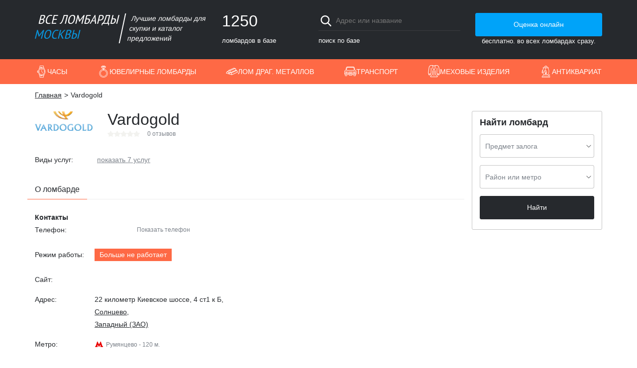

--- FILE ---
content_type: text/html; charset=UTF-8
request_url: https://lombards.org/lombard-vardogold
body_size: 7831
content:
<!DOCTYPE html><html lang="ru" xmlns="http://www.w3.org/1999/xhtml" xmlns:fb="http://ogp.me/ns/fb#"><head itemscope itemtype="http://schema.org/WebSite"><meta charset="utf-8"><meta http-equiv="X-UA-Compatible" content="IE=edge" /><meta name="HandheldFriendly" content="True"><meta name="MobileOptimized" content="320"><meta name="viewport" content="width=device-width,maximum-scale=1, user-scalable=no"><title itemprop="name">Vardogold - услуги, отзывы, режим работы.</title><meta name="description" content="Vardogold в Москве  у метро Румянцево. Все услуги, адрес офиса, режим работы, ближайшее метро."><meta name="keywords" content="Vardogold, адрес Vardogold, режим работы Vardogold"><meta name="author" content="okean.digital" /><meta property="og:title" content="Vardogold - услуги, отзывы, режим работы."/><meta property="og:type" content="website"/><meta property="og:description" content="Vardogold в Москве  у метро Румянцево. Все услуги, адрес офиса, режим работы, ближайшее метро."/><meta property="og:url" content="https://lombards.org/lombard-vardogold"/><meta property="og:image" content="https://lombards.org/img/social.png"/><meta name="copyright" content="IP Gorkun D.A." /><link rel="shortcut icon" href="/favicon.ico" type="image/x-icon"><link rel="image_src" href="https://lombards.org/img/social.png" /><link rel="stylesheet" type="text/css" href="/css/style.css?v=1695052404745"><!-- Yandex.Metrika counter --><script type="text/javascript" >
    var yandexID = 44068489;
    (function(m,e,t,r,i,k,a){m[i]=m[i]||function(){(m[i].a=m[i].a||[]).push(arguments)};
        m[i].l=1*new Date();k=e.createElement(t),a=e.getElementsByTagName(t)[0],k.async=1,k.src=r,a.parentNode.insertBefore(k,a)})
    (window, document, "script", "https://mc.yandex.ru/metrika/tag.js", "ym");
    ym(yandexID, "init", { id:yandexID, clickmap:true, trackLinks:true, accurateTrackBounce:true, webvisor:true});
</script><noscript><div><img src="https://mc.yandex.ru/watch/44068489" style="position:absolute; left:-9999px;" alt="" /></div></noscript><!-- /Yandex.Metrika counter --><!-- GoogleAnalytics counter --><script>!function(a,b,c,d,e,f,g){a.GoogleAnalyticsObject=e,a[e]=a[e]||function(){(a[e].q=a[e].q||[]).push(arguments)},a[e].l=1*new Date,f=b.createElement(c),g=b.getElementsByTagName(c)[0],f.async=1,f.src=d,g.parentNode.insertBefore(f,g)}(window,document,"script","https://www.google-analytics.com/analytics.js","ga"),ga("create","UA-34487217-15","auto"),ga("send","pageview");</script><!-- /GoogleAnalytics counter --><script async src="https://www.google.com/recaptcha/api.js?render=6Lcw2WAUAAAAAOTWqYVg6YiN48gH03iqpbAsp5X0"></script><script>window.reCAPTCHAKey='6Lcw2WAUAAAAAOTWqYVg6YiN48gH03iqpbAsp5X0';</script></head><body data-city="moscow"><div class="wrapper"><header class="header"><div class="container"><div class="header-item header-logo"><a href="/" class="logo-city header-logo-image" style="background-image: url('/img/moscow/logo.svg')"></a><div class="header-logo-text">Лучшие ломбарды для скупки и каталог предложений</div></div><div class="header-item header-stats"><div class="header-number">1250</div><span>ломбардов в базе</span></div><div class="header-item header-search"><form><input type="text" autocomplete='off' name="search" class="header-search-input" placeholder="Адрес или название"><button class="header-search-btn btn_blue">найти</button></form><span>поиск по базе</span></div><div class="header-item header-request text_center"><a href="/onlajn-ocenka" class="btn btn_blue header-btn">Оценка онлайн</a><span class="header-free_big">бесплатно. во всех ломбардах сразу.</span><span class="header-free_small">бесплатно.</span></div></div></header><nav class=i><div class=j><a class=k href="/uslugi-chasovye-lombardy" data-comment="Часы" role=button title="Часовые ломбарды">Часы</a><div class=v><a class=u href="/uslugi-skupka-chasov">Скупка часов</a><a class=u href="/uslugi-prodazha-chasov">Продажа часов</a><a class=u href="/uslugi-zalog-chasov">Залог часов</a></div></div><div class=j><a class=k href="/uslugi-yuvelirnye-lombardy" data-comment="Ювелирные ломбарды" role=button title="Ювелирные украшения">Ювелирные ломбарды</a><div class=v><a class=u href="/uslugi-skupka-yuvelirnyh-izdelij">Скупка ювелирных изделий</a><a class=u href="/uslugi-prodazha-yuvelirnyh-izdelij">Продажа ювелирных изделий</a><a class=u href="/uslugi-zalog-yuvelirnyh-izdelij">Залог ювелирных изделий</a><a class=u href="/uslugi-skupka-brilliantov">Скупка бриллиантов</a><a class=u href="/uslugi-prodazha-brilliantov">Продажа бриллиантов</a><a class=u href="/uslugi-zalog-brilliantov">Залог бриллиантов</a></div></div><div class=j><a class=k href="/uslugi-lombard-dragocennyh-metallov" data-comment="Лом драг. металлов" role=button title="Ломбарды драг. металлов">Лом драг. металлов</a><div class=v><a class=u href="/uslugi-skupka-zolota">Скупка золота</a><a class=u href="/uslugi-lom-zolota">Скупка лома золота</a><a class=u href="/uslugi-prodazha-zolota">Продажа золота</a><a class=u href="/uslugi-zalog-zolota">Залог золота</a><a class=u href="/uslugi-skupka-serebra">Скупка серебра</a><a class=u href="/uslugi-prodazha-serebra">Продажа серебра</a><a class=u href="/uslugi-zalog-serebra">Залог серебра</a><a class=u href="/uslugi-skupka-platiny">Скупка платины</a></div></div><div class=j><a class=k href="/uslugi-avtolombardy" data-comment="Транспорт" role=button title="Автоломбарды">Транспорт</a><div class=v><a class=u href="/uslugi-skupka-avtomobilej">Скупка автомобилей</a><a class=u href="/uslugi-prodazha-avtomobilej">Продажа автомобилей</a><a class=u href="/uslugi-zalog-avtomobilya">Залог автомобилей</a></div></div><div class=j><a class=k href="/uslugi-mehovye-lombardy" data-comment="Меховые изделия" role=button title="Меховые ломбарды">Меховые изделия</a><div class=v><a class=u href="/uslugi-skupka-shub">Скупка шуб</a><a class=u href="/uslugi-zalog-shub">Залог шуб</a></div></div><div class=j><a class=k href="/uslugi-antikvariat" data-comment="Антиквариат" role=button title="Антиквариат">Антиквариат</a><div class=v><a class=u href="/uslugi-skupka-antikvariata">Скупка антиквариата</a><a class=u href="/uslugi-prodazha-antikvariata">Продажа антиквариата</a><a class=u href="/uslugi-zalog-antikvariata">Залог антиквариата</a><a class=u href="/uslugi-skupka-ikon">Скупка икон</a><a class=u href="/uslugi-zalog-ikon">Залог икон</a><a class=u href="/uslugi-skupka-monet">Скупка монет</a><a class=u href="/uslugi-prodazha-monet">Продажа монет</a><a class=u href="/uslugi-zalog-monet">Залог монет</a></div></div></nav><div class="container clearfix"><ul class="clearfix breadcrumbs" xmlns:v="http://rdf.data-vocabulary.org/#"><li class="bread-item" typeof="v:Breadcrumb"><a rel="v:url" property="v:title" href="/" class="bread-link">Главная</a></li><li class="bread-item">Vardogold</li></ul><div class="row"><div class="col-lg-9 col-xs-12"><div class="section"><div class="row pawn-title"><div class="col-lg-12 company-back"></div><div class="col-lg-2 col-md-2 col-sm-4 col-xs-12 company-image"><img alt="Vardogold" src="/uploads/logos/8558819592886833.webp"></div><div class="col-lg-10 col-md-10 col-sm-8 col-xs-12"><h1 class="company-name">Vardogold</h1><div itemprop="aggregateRating" itemscope itemtype="https://schema.org/AggregateRating"><div class="rates rates_mini" data-mode="rates" data-tip="Средний рейтинг отзывов, взятых из Яндекс Карт и Flamp"><meta itemprop="bestRating" content="5"><meta itemprop="ratingValue" content="0"><div class="rates-fill" style="width: 0%"></div></div><span class="rates-text">0 отзывов</span></div></div></div><div class="row"><div class="col-xs-12"><div class="tag-list"><div class="tag-title">Виды услуг:</div><div class="tag-items tag-items_hidden"><a href="/uslugi-skupka-zolota" class="link tag">Скупка золота</a><span>,&#8195;</span><a href="/uslugi-lom-zolota" class="link tag">Лом золота</a><span>,&#8195;</span><a href="/uslugi-skupka-serebra" class="link tag">Скупка серебра</a><span>,&#8195;</span><a href="/uslugi-skupka-platiny" class="link tag">Скупка платины</a><span>,&#8195;</span><a href="/uslugi-skupka-palladiya" class="link tag">Скупка палладия</a><span>,&#8195;</span><a href="/uslugi-skupka-yuvelirnyh-izdelij" class="link tag">Скупка ювелирных изделий</a><span>,&#8195;</span><a href="/uslugi-skupka-brilliantov" class="link tag">Скупка бриллиантов</a></div><div class="tag-more">показать 7 услуг</div></div></div></div><ul class="row company-tab-list"><li class="company-tab"><h2 class="company-tab-title">О ломбарде</h2></li></ul><div class="section"><div class="company-description"><h3 class="h3">Контакты</h3><div class="vcard clearfix" itemscope="" itemtype="http://schema.org/PawnShop"><meta itemprop="name" content="Vardogold"><meta itemprop="priceRange" content="RUB"><meta itemprop="image" content="https://lombards.org/uploads/logos/8558819592886833.webp"><abbr class="url" title="https://lombards.org/lombard-vardogold"></abbr><abbr class="priceRange" title="RUB"></abbr><abbr class="fn org organization-name" title="Vardogold"></abbr><abbr class="logo photo" title="https://lombards.org/uploads/logos/8558819592886833.webp"></abbr><a itemprop="url" href="https://lombards.org/lombard-vardogold"></a><div itemprop="geo" itemscope itemtype="http://schema.org/GeoCoordinates"><meta itemprop="latitude" content="55.633929" /><meta itemprop="longitude" content="37.442732" /></div><div class="company-contact-list"><div class="company-contact"><div class="company-contact-title">Телефон:</div><div class="company-contact-value"><span class="office-bar-phone-toggle" data-event="vardogold">Показать телефон</span></div></div></div><div class="company-contact-list"><div class="company-contact company-contact_address"><div class="company-contact-title">Режим работы:</div><div class="company-contact-value"><span class="company-closed">Больше не работает</span>&nbsp;&nbsp;&nbsp;
                                                    <meta property="openingHoursStatus" content="http://schema.org/OpeningHoursClosed" /></div></div></div><div class="company-contact-list"><div class="company-contact"><div class="company-contact-title">Сайт:</div></div><div class="company-contact adr"><div class="company-contact-title">Адрес:</div><div class="company-contact-value" itemprop="address" itemscope itemtype="http://schema.org/PostalAddress"><span itemprop="streetAddress" class="street-address">22 километр Киевское шоссе, 4 ст1 к Б</span>,<br><a href="/rajon-solncevo" class="link">Солнцево,</a><br><a href="/zapadnyj-okrug" class="link">Западный (ЗАО)</a><meta itemprop="addressLocality" content="Москва"><abbr class="locality" title="Москва"></abbr></div></div><div class="company-contact"><div class="company-contact-title">Метро:</div><a class="company-metro" href="/metro-rumyancevo"><svg viewBox="0 0 16 12" xmlns="http://www.w3.org/2000/svg" width="18" height="13.5" class="metro-logo"><path fill="#fff" d="M0 12V8.5L3.5 0h9L16 8.5V12z"></path><path fill="#E90101" d="M10.5 7l.5 2.5h-.5V11H15V9.5h-1L11 1 8 6.5 5 1 2 9.5H1V11h4.5V9.5H5L5.5 7 8 11z"></path></svg><span class="metro-name">Румянцево - 120 м.</span></a></div></div></div></div><div class="company-description"><h3 class="h3">На карте</h3><script>window.mapper=[{title:'22 километр Киевское шоссе, 4 ст1 к Б',point:[55.633929,37.442732],entrances:{"vectors":["LINESTRING(37.442395 55.633475,37.442331 55.633557)"]}}];</script><div class="company-map map" data-city="moscow"></div></div><div class="company-description"><h3 class="h3">Описание</h3><div>Цена на золото сегодня и всегда, скупка золота в Москве, обоснована и интересна тем, кто умеет считать и сравнивать. Вы можете сдать золото дорого в Москве в нашем офисе рядом с метро «Румянцево». Золото ГОСТ купить в Москве, серебро ГОСТ купить в Москве, аффинаж, в том числе купить золото оптом - это у нас. Наша продукция сертифицирована.</div></div><div class="company-description"><h3 class="h3">Последний отзыв</h3><div class="company-empty">У этого ломбарда пока нет отзывов!</div></div></div></div></div><div class="col-lg-3 col-xs-12"><aside class="aside"><form action="/" method="post" class="f f_always"><h2 class="f-label">Найти ломбард</h2><div class="f-item"><div class="select filter-service"><label class="select_container"><span class="select_column"><span class="select_label">Предмет залога</span><select class="select_field js-service-list"><option value="" disabled selected>Выберите из списка</option><option value="lombard-dragocennyh-metallov">Лом драг. металлов</option><option value="yuvelirnye-lombardy">Ювелирные украшения</option><option value="lombardy-elektroniki">Бытовая техника, электроника</option><option value="avtolombardy">Автомобиль</option><option value="mehovye-lombardy">Шубы, меха</option><option value="chasovye-lombardy">Часы</option></select></span></label></div></div><div class="f-item"><div class="input js-filter-btn select"><label class="input_container"><span class="input_column"><span class="input_label">Район или метро </span><span class="input_field"></span></span></label></div></div><div class="f-item"><button class="btn btn_black metro-send" data-event="find">Найти</button></div></form></aside></div></div><ul class="clearfix breadcrumbs"><li class="bread-item"><a href="/" class="bread-link">Главная</a></li><li class="bread-item">Vardogold</li></ul></div></div><footer class=B><div class=q><div class=r>О нас</div><div class=z role=menu><a href="/o-proekte" role=menuitem class=y>О проекте</a><a href="/kontakty" role=menuitem class=y>Написать нам</a><a href="/karta-sajta" role=menuitem class=y>Карта сайта</a></div></div><div class=q><div class=r>Новости</div><div class=z role=menu><a href="/blog" role=menuitem class=y>Блог</a><a href="/novosti" role=menuitem class=y>Новости</a><a href="/stati" role=menuitem class=y>Статьи</a></div></div><div class=q><div class=r>Компаниям</div><div class=z role=menu><a href="/pravila" role=menuitem class=y>Правила размещения</a><a href="/reklama" role=menuitem class=y>Реклама</a></div></div><div class=q><div class=r>Посетителям</div><div class=z role=menu><a href="/vopros-otvet" role=menuitem class=y>Вопрос-ответ</a><a href="/politika-konfedencialnosti" role=menuitem class=y>Политика конфиденциальности</a></div></div><div class="q C"><a href="/" title="На главную" class=x><img src="/img/moscow/logo.svg" title="На главную" alt="На главную" width=170 height=48 loading=lazy></a><a class=w href="tg://resolve?domain=@lombardsORG" target=_blank rel="noopener nofollow noreferrer">Сотрудничество и реклама</a></div><div class=A>Администрация сайта не несет ответственности за размещаемые компаниями материалы (в т.ч. информацию и изображения), их содержание и качество.</div><div class=A>© 2017 - 2026, ИП Горкун Д.А. (ИНН 701713553432)</div></footer><div class="D D3"><a href="/" role=button class="E F">На главную</a><a href="/onlajn-ocenka" role=button class="E n">Онлайн оценка</a><div role=button class="E l">Меню</div></div><script type="text/html" id="filter-modal"><div class="modal filter-modal"><ul class="filter-head"><li class="filter-head-li active" data-module="metro">Выбрать по метро</li><li class="filter-head-li" data-module="regions">Выбрать по районам и округам</li></ul><div class="filter-body clearfix"><div class="waiting"></div></div><button title="Закрыть (Esc)" type="button" class="mfp-close">×</button></div></script><script src="//code.jquery.com/jquery-3.2.1.min.js" integrity="sha256-hwg4gsxgFZhOsEEamdOYGBf13FyQuiTwlAQgxVSNgt4=" crossorigin="anonymous"></script><script type="text/html" id="request-modal"><div class="modal pawn-modal"><div class="row"><div class="col-lg-12"><h3 class="h2 request-head">Vardogold<span> - онлайн оценка</span></h3></div></div><form class="request-form" action="#" method="post"><div class="text-danger"></div><input type="hidden" name="company_id" value="249"><div class="row"><div class="col-lg-6"><div class="f-item"><div class="input"><label class="input_container"><span class="input_column"><span class="input_label">Ваше имя</span><input type="text" name="name" value="" autocomplete="off" class="input_field" required><span class="input_error_text"></span></span><span class="input_additional"><span class="hint" data-tip="Представьтесь, пожалуйста"></span></span></label></div></div></div><div class="col-lg-6"><div class="f-item"><div class="input"><label class="input_container"><span class="input_column"><span class="input_label">Ваш email</span><input type="email" name="email" value="" autocomplete="off" class="input_field" required><span class="input_error_text"></span></span><span class="input_additional"><span class="hint" data-tip="На указанный email Вам будут отвечать представители ломбардов"></span></span></label></div></div></div><div class="col-lg-12"><div class="f-item"><div class="textarea input"><label class="input_container"><span class="input_column"><span class="input_label">Описание товара для оценки</span><textarea name="comment" class="input_field" rows="7"></textarea></span><span class="input_additional"><span class="hint" data-tip="Чем подробнее описание, тем точнее будет оценка"></span></span></label></div></div></div><div class="col-lg-12"><div class="f-item"><div class="input-upload"><input type="file" name="fileUpload" class="input-upload-file" /><span class="hint" data-tip="Можно прикрепить только jpg, webp, png, bmp"></span><div class="input-upload-btn"><svg xmlns="http://www.w3.org/2000/svg" xmlns:xlink="http://www.w3.org/1999/xlink" viewBox="0 0 512 512" width="15px" height="15px"><path d="M509.607,152.6L359.399,2.394c-3.194-3.192-8.366-3.19-11.555,0l-23.109,23.109c-3.191,3.192-3.191,8.364,0,11.555    L349.35,61.67l-107.008,92.927c-15.983-4.783-32.55-7.205-49.313-7.205c-45.825,0-88.907,17.846-121.309,50.247    c-3.191,3.192-3.191,8.364,0,11.555l98.211,98.211L13.947,463.389c-0.897,0.898-1.572,1.99-1.974,3.194L0.419,501.245    c-0.978,2.936-0.215,6.173,1.974,8.362c1.557,1.557,3.645,2.392,5.778,2.392c0.864,0,1.736-0.137,2.583-0.419l34.662-11.554    c1.203-0.401,2.295-1.076,3.194-1.974l155.984-155.983l98.211,98.211c1.596,1.595,3.686,2.392,5.778,2.392    c2.091,0,4.182-0.797,5.778-2.392c22.883-22.883,38.766-51.578,45.933-82.982c6.621-29.017,5.611-59.215-2.891-87.64    L450.33,162.65l24.613,24.614c3.192,3.19,8.364,3.187,11.555,0l23.109-23.109C512.797,160.964,512.797,155.792,509.607,152.6z     M38.419,485.133l-17.331,5.778l5.778-17.331l154.62-154.622l11.554,11.554L38.419,485.133z M480.721,169.933l-25.034-25.035    l-65.475-65.475c-3.192-3.19-8.364-3.19-11.555,0c-3.191,3.192-3.191,8.364,0,11.555l60.09,60.089l-90.927,104.705l-43.87-43.87    c-3.192-3.19-8.364-3.19-11.555,0c-3.191,3.192-3.191,8.364,0,11.555l48.645,48.645c16.726,52.93,4.296,109.78-32.605,150.697    l-98.057-98.058c-0.012-0.012-23.111-23.111-23.111-23.111c-0.01-0.01-98.068-98.068-98.068-98.068    c28.542-25.746,65.103-39.831,103.829-39.831c15.954,0,31.703,2.43,46.851,7.211l29.407,29.407    c1.595,1.595,3.686,2.392,5.777,2.392c2.091,0,4.182-0.797,5.778-2.393c3.191-3.191,3.191-8.364-0.001-11.554l-24.613-24.613    l110.456-95.92c1.71-1.486,2.728-3.617,2.807-5.881s-0.785-4.462-2.387-6.064l-25.035-25.034l11.554-11.554L492.278,158.38    L480.721,169.933z" fill="#26292d"/></svg><span>&nbsp;Прикрепить файл (<span class="file-count">0</span> / 5)</span></div></div><ul class="file-list clearfix"></ul><div class="file-errors"></div></div></div><div class="col-lg-8"><div class="f-item"><label><input type="checkbox" class="checkbox" name="rules" required> Я принимаю <a href="/politika-konfedencialnosti" target="_blank" class="link" title="условия конфиденциальности">условия конфиденциальности</a></label></div></div><div class="col-lg-4"><div class="f-item"><button class="btn btn_red btn_small request-save">Отправить</button></div></div></div></form><button title="Закрыть (Esc)" type="button" class="mfp-close">×</button></div></script><script async src="/js/moscow.min.js"></script><script src="/js/scripts.min.js?v=1695052404745"></script></body></html>

--- FILE ---
content_type: text/html; charset=utf-8
request_url: https://www.google.com/recaptcha/api2/anchor?ar=1&k=6Lcw2WAUAAAAAOTWqYVg6YiN48gH03iqpbAsp5X0&co=aHR0cHM6Ly9sb21iYXJkcy5vcmc6NDQz&hl=en&v=PoyoqOPhxBO7pBk68S4YbpHZ&size=invisible&anchor-ms=20000&execute-ms=30000&cb=qr68p4mki580
body_size: 48559
content:
<!DOCTYPE HTML><html dir="ltr" lang="en"><head><meta http-equiv="Content-Type" content="text/html; charset=UTF-8">
<meta http-equiv="X-UA-Compatible" content="IE=edge">
<title>reCAPTCHA</title>
<style type="text/css">
/* cyrillic-ext */
@font-face {
  font-family: 'Roboto';
  font-style: normal;
  font-weight: 400;
  font-stretch: 100%;
  src: url(//fonts.gstatic.com/s/roboto/v48/KFO7CnqEu92Fr1ME7kSn66aGLdTylUAMa3GUBHMdazTgWw.woff2) format('woff2');
  unicode-range: U+0460-052F, U+1C80-1C8A, U+20B4, U+2DE0-2DFF, U+A640-A69F, U+FE2E-FE2F;
}
/* cyrillic */
@font-face {
  font-family: 'Roboto';
  font-style: normal;
  font-weight: 400;
  font-stretch: 100%;
  src: url(//fonts.gstatic.com/s/roboto/v48/KFO7CnqEu92Fr1ME7kSn66aGLdTylUAMa3iUBHMdazTgWw.woff2) format('woff2');
  unicode-range: U+0301, U+0400-045F, U+0490-0491, U+04B0-04B1, U+2116;
}
/* greek-ext */
@font-face {
  font-family: 'Roboto';
  font-style: normal;
  font-weight: 400;
  font-stretch: 100%;
  src: url(//fonts.gstatic.com/s/roboto/v48/KFO7CnqEu92Fr1ME7kSn66aGLdTylUAMa3CUBHMdazTgWw.woff2) format('woff2');
  unicode-range: U+1F00-1FFF;
}
/* greek */
@font-face {
  font-family: 'Roboto';
  font-style: normal;
  font-weight: 400;
  font-stretch: 100%;
  src: url(//fonts.gstatic.com/s/roboto/v48/KFO7CnqEu92Fr1ME7kSn66aGLdTylUAMa3-UBHMdazTgWw.woff2) format('woff2');
  unicode-range: U+0370-0377, U+037A-037F, U+0384-038A, U+038C, U+038E-03A1, U+03A3-03FF;
}
/* math */
@font-face {
  font-family: 'Roboto';
  font-style: normal;
  font-weight: 400;
  font-stretch: 100%;
  src: url(//fonts.gstatic.com/s/roboto/v48/KFO7CnqEu92Fr1ME7kSn66aGLdTylUAMawCUBHMdazTgWw.woff2) format('woff2');
  unicode-range: U+0302-0303, U+0305, U+0307-0308, U+0310, U+0312, U+0315, U+031A, U+0326-0327, U+032C, U+032F-0330, U+0332-0333, U+0338, U+033A, U+0346, U+034D, U+0391-03A1, U+03A3-03A9, U+03B1-03C9, U+03D1, U+03D5-03D6, U+03F0-03F1, U+03F4-03F5, U+2016-2017, U+2034-2038, U+203C, U+2040, U+2043, U+2047, U+2050, U+2057, U+205F, U+2070-2071, U+2074-208E, U+2090-209C, U+20D0-20DC, U+20E1, U+20E5-20EF, U+2100-2112, U+2114-2115, U+2117-2121, U+2123-214F, U+2190, U+2192, U+2194-21AE, U+21B0-21E5, U+21F1-21F2, U+21F4-2211, U+2213-2214, U+2216-22FF, U+2308-230B, U+2310, U+2319, U+231C-2321, U+2336-237A, U+237C, U+2395, U+239B-23B7, U+23D0, U+23DC-23E1, U+2474-2475, U+25AF, U+25B3, U+25B7, U+25BD, U+25C1, U+25CA, U+25CC, U+25FB, U+266D-266F, U+27C0-27FF, U+2900-2AFF, U+2B0E-2B11, U+2B30-2B4C, U+2BFE, U+3030, U+FF5B, U+FF5D, U+1D400-1D7FF, U+1EE00-1EEFF;
}
/* symbols */
@font-face {
  font-family: 'Roboto';
  font-style: normal;
  font-weight: 400;
  font-stretch: 100%;
  src: url(//fonts.gstatic.com/s/roboto/v48/KFO7CnqEu92Fr1ME7kSn66aGLdTylUAMaxKUBHMdazTgWw.woff2) format('woff2');
  unicode-range: U+0001-000C, U+000E-001F, U+007F-009F, U+20DD-20E0, U+20E2-20E4, U+2150-218F, U+2190, U+2192, U+2194-2199, U+21AF, U+21E6-21F0, U+21F3, U+2218-2219, U+2299, U+22C4-22C6, U+2300-243F, U+2440-244A, U+2460-24FF, U+25A0-27BF, U+2800-28FF, U+2921-2922, U+2981, U+29BF, U+29EB, U+2B00-2BFF, U+4DC0-4DFF, U+FFF9-FFFB, U+10140-1018E, U+10190-1019C, U+101A0, U+101D0-101FD, U+102E0-102FB, U+10E60-10E7E, U+1D2C0-1D2D3, U+1D2E0-1D37F, U+1F000-1F0FF, U+1F100-1F1AD, U+1F1E6-1F1FF, U+1F30D-1F30F, U+1F315, U+1F31C, U+1F31E, U+1F320-1F32C, U+1F336, U+1F378, U+1F37D, U+1F382, U+1F393-1F39F, U+1F3A7-1F3A8, U+1F3AC-1F3AF, U+1F3C2, U+1F3C4-1F3C6, U+1F3CA-1F3CE, U+1F3D4-1F3E0, U+1F3ED, U+1F3F1-1F3F3, U+1F3F5-1F3F7, U+1F408, U+1F415, U+1F41F, U+1F426, U+1F43F, U+1F441-1F442, U+1F444, U+1F446-1F449, U+1F44C-1F44E, U+1F453, U+1F46A, U+1F47D, U+1F4A3, U+1F4B0, U+1F4B3, U+1F4B9, U+1F4BB, U+1F4BF, U+1F4C8-1F4CB, U+1F4D6, U+1F4DA, U+1F4DF, U+1F4E3-1F4E6, U+1F4EA-1F4ED, U+1F4F7, U+1F4F9-1F4FB, U+1F4FD-1F4FE, U+1F503, U+1F507-1F50B, U+1F50D, U+1F512-1F513, U+1F53E-1F54A, U+1F54F-1F5FA, U+1F610, U+1F650-1F67F, U+1F687, U+1F68D, U+1F691, U+1F694, U+1F698, U+1F6AD, U+1F6B2, U+1F6B9-1F6BA, U+1F6BC, U+1F6C6-1F6CF, U+1F6D3-1F6D7, U+1F6E0-1F6EA, U+1F6F0-1F6F3, U+1F6F7-1F6FC, U+1F700-1F7FF, U+1F800-1F80B, U+1F810-1F847, U+1F850-1F859, U+1F860-1F887, U+1F890-1F8AD, U+1F8B0-1F8BB, U+1F8C0-1F8C1, U+1F900-1F90B, U+1F93B, U+1F946, U+1F984, U+1F996, U+1F9E9, U+1FA00-1FA6F, U+1FA70-1FA7C, U+1FA80-1FA89, U+1FA8F-1FAC6, U+1FACE-1FADC, U+1FADF-1FAE9, U+1FAF0-1FAF8, U+1FB00-1FBFF;
}
/* vietnamese */
@font-face {
  font-family: 'Roboto';
  font-style: normal;
  font-weight: 400;
  font-stretch: 100%;
  src: url(//fonts.gstatic.com/s/roboto/v48/KFO7CnqEu92Fr1ME7kSn66aGLdTylUAMa3OUBHMdazTgWw.woff2) format('woff2');
  unicode-range: U+0102-0103, U+0110-0111, U+0128-0129, U+0168-0169, U+01A0-01A1, U+01AF-01B0, U+0300-0301, U+0303-0304, U+0308-0309, U+0323, U+0329, U+1EA0-1EF9, U+20AB;
}
/* latin-ext */
@font-face {
  font-family: 'Roboto';
  font-style: normal;
  font-weight: 400;
  font-stretch: 100%;
  src: url(//fonts.gstatic.com/s/roboto/v48/KFO7CnqEu92Fr1ME7kSn66aGLdTylUAMa3KUBHMdazTgWw.woff2) format('woff2');
  unicode-range: U+0100-02BA, U+02BD-02C5, U+02C7-02CC, U+02CE-02D7, U+02DD-02FF, U+0304, U+0308, U+0329, U+1D00-1DBF, U+1E00-1E9F, U+1EF2-1EFF, U+2020, U+20A0-20AB, U+20AD-20C0, U+2113, U+2C60-2C7F, U+A720-A7FF;
}
/* latin */
@font-face {
  font-family: 'Roboto';
  font-style: normal;
  font-weight: 400;
  font-stretch: 100%;
  src: url(//fonts.gstatic.com/s/roboto/v48/KFO7CnqEu92Fr1ME7kSn66aGLdTylUAMa3yUBHMdazQ.woff2) format('woff2');
  unicode-range: U+0000-00FF, U+0131, U+0152-0153, U+02BB-02BC, U+02C6, U+02DA, U+02DC, U+0304, U+0308, U+0329, U+2000-206F, U+20AC, U+2122, U+2191, U+2193, U+2212, U+2215, U+FEFF, U+FFFD;
}
/* cyrillic-ext */
@font-face {
  font-family: 'Roboto';
  font-style: normal;
  font-weight: 500;
  font-stretch: 100%;
  src: url(//fonts.gstatic.com/s/roboto/v48/KFO7CnqEu92Fr1ME7kSn66aGLdTylUAMa3GUBHMdazTgWw.woff2) format('woff2');
  unicode-range: U+0460-052F, U+1C80-1C8A, U+20B4, U+2DE0-2DFF, U+A640-A69F, U+FE2E-FE2F;
}
/* cyrillic */
@font-face {
  font-family: 'Roboto';
  font-style: normal;
  font-weight: 500;
  font-stretch: 100%;
  src: url(//fonts.gstatic.com/s/roboto/v48/KFO7CnqEu92Fr1ME7kSn66aGLdTylUAMa3iUBHMdazTgWw.woff2) format('woff2');
  unicode-range: U+0301, U+0400-045F, U+0490-0491, U+04B0-04B1, U+2116;
}
/* greek-ext */
@font-face {
  font-family: 'Roboto';
  font-style: normal;
  font-weight: 500;
  font-stretch: 100%;
  src: url(//fonts.gstatic.com/s/roboto/v48/KFO7CnqEu92Fr1ME7kSn66aGLdTylUAMa3CUBHMdazTgWw.woff2) format('woff2');
  unicode-range: U+1F00-1FFF;
}
/* greek */
@font-face {
  font-family: 'Roboto';
  font-style: normal;
  font-weight: 500;
  font-stretch: 100%;
  src: url(//fonts.gstatic.com/s/roboto/v48/KFO7CnqEu92Fr1ME7kSn66aGLdTylUAMa3-UBHMdazTgWw.woff2) format('woff2');
  unicode-range: U+0370-0377, U+037A-037F, U+0384-038A, U+038C, U+038E-03A1, U+03A3-03FF;
}
/* math */
@font-face {
  font-family: 'Roboto';
  font-style: normal;
  font-weight: 500;
  font-stretch: 100%;
  src: url(//fonts.gstatic.com/s/roboto/v48/KFO7CnqEu92Fr1ME7kSn66aGLdTylUAMawCUBHMdazTgWw.woff2) format('woff2');
  unicode-range: U+0302-0303, U+0305, U+0307-0308, U+0310, U+0312, U+0315, U+031A, U+0326-0327, U+032C, U+032F-0330, U+0332-0333, U+0338, U+033A, U+0346, U+034D, U+0391-03A1, U+03A3-03A9, U+03B1-03C9, U+03D1, U+03D5-03D6, U+03F0-03F1, U+03F4-03F5, U+2016-2017, U+2034-2038, U+203C, U+2040, U+2043, U+2047, U+2050, U+2057, U+205F, U+2070-2071, U+2074-208E, U+2090-209C, U+20D0-20DC, U+20E1, U+20E5-20EF, U+2100-2112, U+2114-2115, U+2117-2121, U+2123-214F, U+2190, U+2192, U+2194-21AE, U+21B0-21E5, U+21F1-21F2, U+21F4-2211, U+2213-2214, U+2216-22FF, U+2308-230B, U+2310, U+2319, U+231C-2321, U+2336-237A, U+237C, U+2395, U+239B-23B7, U+23D0, U+23DC-23E1, U+2474-2475, U+25AF, U+25B3, U+25B7, U+25BD, U+25C1, U+25CA, U+25CC, U+25FB, U+266D-266F, U+27C0-27FF, U+2900-2AFF, U+2B0E-2B11, U+2B30-2B4C, U+2BFE, U+3030, U+FF5B, U+FF5D, U+1D400-1D7FF, U+1EE00-1EEFF;
}
/* symbols */
@font-face {
  font-family: 'Roboto';
  font-style: normal;
  font-weight: 500;
  font-stretch: 100%;
  src: url(//fonts.gstatic.com/s/roboto/v48/KFO7CnqEu92Fr1ME7kSn66aGLdTylUAMaxKUBHMdazTgWw.woff2) format('woff2');
  unicode-range: U+0001-000C, U+000E-001F, U+007F-009F, U+20DD-20E0, U+20E2-20E4, U+2150-218F, U+2190, U+2192, U+2194-2199, U+21AF, U+21E6-21F0, U+21F3, U+2218-2219, U+2299, U+22C4-22C6, U+2300-243F, U+2440-244A, U+2460-24FF, U+25A0-27BF, U+2800-28FF, U+2921-2922, U+2981, U+29BF, U+29EB, U+2B00-2BFF, U+4DC0-4DFF, U+FFF9-FFFB, U+10140-1018E, U+10190-1019C, U+101A0, U+101D0-101FD, U+102E0-102FB, U+10E60-10E7E, U+1D2C0-1D2D3, U+1D2E0-1D37F, U+1F000-1F0FF, U+1F100-1F1AD, U+1F1E6-1F1FF, U+1F30D-1F30F, U+1F315, U+1F31C, U+1F31E, U+1F320-1F32C, U+1F336, U+1F378, U+1F37D, U+1F382, U+1F393-1F39F, U+1F3A7-1F3A8, U+1F3AC-1F3AF, U+1F3C2, U+1F3C4-1F3C6, U+1F3CA-1F3CE, U+1F3D4-1F3E0, U+1F3ED, U+1F3F1-1F3F3, U+1F3F5-1F3F7, U+1F408, U+1F415, U+1F41F, U+1F426, U+1F43F, U+1F441-1F442, U+1F444, U+1F446-1F449, U+1F44C-1F44E, U+1F453, U+1F46A, U+1F47D, U+1F4A3, U+1F4B0, U+1F4B3, U+1F4B9, U+1F4BB, U+1F4BF, U+1F4C8-1F4CB, U+1F4D6, U+1F4DA, U+1F4DF, U+1F4E3-1F4E6, U+1F4EA-1F4ED, U+1F4F7, U+1F4F9-1F4FB, U+1F4FD-1F4FE, U+1F503, U+1F507-1F50B, U+1F50D, U+1F512-1F513, U+1F53E-1F54A, U+1F54F-1F5FA, U+1F610, U+1F650-1F67F, U+1F687, U+1F68D, U+1F691, U+1F694, U+1F698, U+1F6AD, U+1F6B2, U+1F6B9-1F6BA, U+1F6BC, U+1F6C6-1F6CF, U+1F6D3-1F6D7, U+1F6E0-1F6EA, U+1F6F0-1F6F3, U+1F6F7-1F6FC, U+1F700-1F7FF, U+1F800-1F80B, U+1F810-1F847, U+1F850-1F859, U+1F860-1F887, U+1F890-1F8AD, U+1F8B0-1F8BB, U+1F8C0-1F8C1, U+1F900-1F90B, U+1F93B, U+1F946, U+1F984, U+1F996, U+1F9E9, U+1FA00-1FA6F, U+1FA70-1FA7C, U+1FA80-1FA89, U+1FA8F-1FAC6, U+1FACE-1FADC, U+1FADF-1FAE9, U+1FAF0-1FAF8, U+1FB00-1FBFF;
}
/* vietnamese */
@font-face {
  font-family: 'Roboto';
  font-style: normal;
  font-weight: 500;
  font-stretch: 100%;
  src: url(//fonts.gstatic.com/s/roboto/v48/KFO7CnqEu92Fr1ME7kSn66aGLdTylUAMa3OUBHMdazTgWw.woff2) format('woff2');
  unicode-range: U+0102-0103, U+0110-0111, U+0128-0129, U+0168-0169, U+01A0-01A1, U+01AF-01B0, U+0300-0301, U+0303-0304, U+0308-0309, U+0323, U+0329, U+1EA0-1EF9, U+20AB;
}
/* latin-ext */
@font-face {
  font-family: 'Roboto';
  font-style: normal;
  font-weight: 500;
  font-stretch: 100%;
  src: url(//fonts.gstatic.com/s/roboto/v48/KFO7CnqEu92Fr1ME7kSn66aGLdTylUAMa3KUBHMdazTgWw.woff2) format('woff2');
  unicode-range: U+0100-02BA, U+02BD-02C5, U+02C7-02CC, U+02CE-02D7, U+02DD-02FF, U+0304, U+0308, U+0329, U+1D00-1DBF, U+1E00-1E9F, U+1EF2-1EFF, U+2020, U+20A0-20AB, U+20AD-20C0, U+2113, U+2C60-2C7F, U+A720-A7FF;
}
/* latin */
@font-face {
  font-family: 'Roboto';
  font-style: normal;
  font-weight: 500;
  font-stretch: 100%;
  src: url(//fonts.gstatic.com/s/roboto/v48/KFO7CnqEu92Fr1ME7kSn66aGLdTylUAMa3yUBHMdazQ.woff2) format('woff2');
  unicode-range: U+0000-00FF, U+0131, U+0152-0153, U+02BB-02BC, U+02C6, U+02DA, U+02DC, U+0304, U+0308, U+0329, U+2000-206F, U+20AC, U+2122, U+2191, U+2193, U+2212, U+2215, U+FEFF, U+FFFD;
}
/* cyrillic-ext */
@font-face {
  font-family: 'Roboto';
  font-style: normal;
  font-weight: 900;
  font-stretch: 100%;
  src: url(//fonts.gstatic.com/s/roboto/v48/KFO7CnqEu92Fr1ME7kSn66aGLdTylUAMa3GUBHMdazTgWw.woff2) format('woff2');
  unicode-range: U+0460-052F, U+1C80-1C8A, U+20B4, U+2DE0-2DFF, U+A640-A69F, U+FE2E-FE2F;
}
/* cyrillic */
@font-face {
  font-family: 'Roboto';
  font-style: normal;
  font-weight: 900;
  font-stretch: 100%;
  src: url(//fonts.gstatic.com/s/roboto/v48/KFO7CnqEu92Fr1ME7kSn66aGLdTylUAMa3iUBHMdazTgWw.woff2) format('woff2');
  unicode-range: U+0301, U+0400-045F, U+0490-0491, U+04B0-04B1, U+2116;
}
/* greek-ext */
@font-face {
  font-family: 'Roboto';
  font-style: normal;
  font-weight: 900;
  font-stretch: 100%;
  src: url(//fonts.gstatic.com/s/roboto/v48/KFO7CnqEu92Fr1ME7kSn66aGLdTylUAMa3CUBHMdazTgWw.woff2) format('woff2');
  unicode-range: U+1F00-1FFF;
}
/* greek */
@font-face {
  font-family: 'Roboto';
  font-style: normal;
  font-weight: 900;
  font-stretch: 100%;
  src: url(//fonts.gstatic.com/s/roboto/v48/KFO7CnqEu92Fr1ME7kSn66aGLdTylUAMa3-UBHMdazTgWw.woff2) format('woff2');
  unicode-range: U+0370-0377, U+037A-037F, U+0384-038A, U+038C, U+038E-03A1, U+03A3-03FF;
}
/* math */
@font-face {
  font-family: 'Roboto';
  font-style: normal;
  font-weight: 900;
  font-stretch: 100%;
  src: url(//fonts.gstatic.com/s/roboto/v48/KFO7CnqEu92Fr1ME7kSn66aGLdTylUAMawCUBHMdazTgWw.woff2) format('woff2');
  unicode-range: U+0302-0303, U+0305, U+0307-0308, U+0310, U+0312, U+0315, U+031A, U+0326-0327, U+032C, U+032F-0330, U+0332-0333, U+0338, U+033A, U+0346, U+034D, U+0391-03A1, U+03A3-03A9, U+03B1-03C9, U+03D1, U+03D5-03D6, U+03F0-03F1, U+03F4-03F5, U+2016-2017, U+2034-2038, U+203C, U+2040, U+2043, U+2047, U+2050, U+2057, U+205F, U+2070-2071, U+2074-208E, U+2090-209C, U+20D0-20DC, U+20E1, U+20E5-20EF, U+2100-2112, U+2114-2115, U+2117-2121, U+2123-214F, U+2190, U+2192, U+2194-21AE, U+21B0-21E5, U+21F1-21F2, U+21F4-2211, U+2213-2214, U+2216-22FF, U+2308-230B, U+2310, U+2319, U+231C-2321, U+2336-237A, U+237C, U+2395, U+239B-23B7, U+23D0, U+23DC-23E1, U+2474-2475, U+25AF, U+25B3, U+25B7, U+25BD, U+25C1, U+25CA, U+25CC, U+25FB, U+266D-266F, U+27C0-27FF, U+2900-2AFF, U+2B0E-2B11, U+2B30-2B4C, U+2BFE, U+3030, U+FF5B, U+FF5D, U+1D400-1D7FF, U+1EE00-1EEFF;
}
/* symbols */
@font-face {
  font-family: 'Roboto';
  font-style: normal;
  font-weight: 900;
  font-stretch: 100%;
  src: url(//fonts.gstatic.com/s/roboto/v48/KFO7CnqEu92Fr1ME7kSn66aGLdTylUAMaxKUBHMdazTgWw.woff2) format('woff2');
  unicode-range: U+0001-000C, U+000E-001F, U+007F-009F, U+20DD-20E0, U+20E2-20E4, U+2150-218F, U+2190, U+2192, U+2194-2199, U+21AF, U+21E6-21F0, U+21F3, U+2218-2219, U+2299, U+22C4-22C6, U+2300-243F, U+2440-244A, U+2460-24FF, U+25A0-27BF, U+2800-28FF, U+2921-2922, U+2981, U+29BF, U+29EB, U+2B00-2BFF, U+4DC0-4DFF, U+FFF9-FFFB, U+10140-1018E, U+10190-1019C, U+101A0, U+101D0-101FD, U+102E0-102FB, U+10E60-10E7E, U+1D2C0-1D2D3, U+1D2E0-1D37F, U+1F000-1F0FF, U+1F100-1F1AD, U+1F1E6-1F1FF, U+1F30D-1F30F, U+1F315, U+1F31C, U+1F31E, U+1F320-1F32C, U+1F336, U+1F378, U+1F37D, U+1F382, U+1F393-1F39F, U+1F3A7-1F3A8, U+1F3AC-1F3AF, U+1F3C2, U+1F3C4-1F3C6, U+1F3CA-1F3CE, U+1F3D4-1F3E0, U+1F3ED, U+1F3F1-1F3F3, U+1F3F5-1F3F7, U+1F408, U+1F415, U+1F41F, U+1F426, U+1F43F, U+1F441-1F442, U+1F444, U+1F446-1F449, U+1F44C-1F44E, U+1F453, U+1F46A, U+1F47D, U+1F4A3, U+1F4B0, U+1F4B3, U+1F4B9, U+1F4BB, U+1F4BF, U+1F4C8-1F4CB, U+1F4D6, U+1F4DA, U+1F4DF, U+1F4E3-1F4E6, U+1F4EA-1F4ED, U+1F4F7, U+1F4F9-1F4FB, U+1F4FD-1F4FE, U+1F503, U+1F507-1F50B, U+1F50D, U+1F512-1F513, U+1F53E-1F54A, U+1F54F-1F5FA, U+1F610, U+1F650-1F67F, U+1F687, U+1F68D, U+1F691, U+1F694, U+1F698, U+1F6AD, U+1F6B2, U+1F6B9-1F6BA, U+1F6BC, U+1F6C6-1F6CF, U+1F6D3-1F6D7, U+1F6E0-1F6EA, U+1F6F0-1F6F3, U+1F6F7-1F6FC, U+1F700-1F7FF, U+1F800-1F80B, U+1F810-1F847, U+1F850-1F859, U+1F860-1F887, U+1F890-1F8AD, U+1F8B0-1F8BB, U+1F8C0-1F8C1, U+1F900-1F90B, U+1F93B, U+1F946, U+1F984, U+1F996, U+1F9E9, U+1FA00-1FA6F, U+1FA70-1FA7C, U+1FA80-1FA89, U+1FA8F-1FAC6, U+1FACE-1FADC, U+1FADF-1FAE9, U+1FAF0-1FAF8, U+1FB00-1FBFF;
}
/* vietnamese */
@font-face {
  font-family: 'Roboto';
  font-style: normal;
  font-weight: 900;
  font-stretch: 100%;
  src: url(//fonts.gstatic.com/s/roboto/v48/KFO7CnqEu92Fr1ME7kSn66aGLdTylUAMa3OUBHMdazTgWw.woff2) format('woff2');
  unicode-range: U+0102-0103, U+0110-0111, U+0128-0129, U+0168-0169, U+01A0-01A1, U+01AF-01B0, U+0300-0301, U+0303-0304, U+0308-0309, U+0323, U+0329, U+1EA0-1EF9, U+20AB;
}
/* latin-ext */
@font-face {
  font-family: 'Roboto';
  font-style: normal;
  font-weight: 900;
  font-stretch: 100%;
  src: url(//fonts.gstatic.com/s/roboto/v48/KFO7CnqEu92Fr1ME7kSn66aGLdTylUAMa3KUBHMdazTgWw.woff2) format('woff2');
  unicode-range: U+0100-02BA, U+02BD-02C5, U+02C7-02CC, U+02CE-02D7, U+02DD-02FF, U+0304, U+0308, U+0329, U+1D00-1DBF, U+1E00-1E9F, U+1EF2-1EFF, U+2020, U+20A0-20AB, U+20AD-20C0, U+2113, U+2C60-2C7F, U+A720-A7FF;
}
/* latin */
@font-face {
  font-family: 'Roboto';
  font-style: normal;
  font-weight: 900;
  font-stretch: 100%;
  src: url(//fonts.gstatic.com/s/roboto/v48/KFO7CnqEu92Fr1ME7kSn66aGLdTylUAMa3yUBHMdazQ.woff2) format('woff2');
  unicode-range: U+0000-00FF, U+0131, U+0152-0153, U+02BB-02BC, U+02C6, U+02DA, U+02DC, U+0304, U+0308, U+0329, U+2000-206F, U+20AC, U+2122, U+2191, U+2193, U+2212, U+2215, U+FEFF, U+FFFD;
}

</style>
<link rel="stylesheet" type="text/css" href="https://www.gstatic.com/recaptcha/releases/PoyoqOPhxBO7pBk68S4YbpHZ/styles__ltr.css">
<script nonce="SsiPKZNV9hHW9Muk3VCj9A" type="text/javascript">window['__recaptcha_api'] = 'https://www.google.com/recaptcha/api2/';</script>
<script type="text/javascript" src="https://www.gstatic.com/recaptcha/releases/PoyoqOPhxBO7pBk68S4YbpHZ/recaptcha__en.js" nonce="SsiPKZNV9hHW9Muk3VCj9A">
      
    </script></head>
<body><div id="rc-anchor-alert" class="rc-anchor-alert"></div>
<input type="hidden" id="recaptcha-token" value="[base64]">
<script type="text/javascript" nonce="SsiPKZNV9hHW9Muk3VCj9A">
      recaptcha.anchor.Main.init("[\x22ainput\x22,[\x22bgdata\x22,\x22\x22,\[base64]/[base64]/[base64]/KE4oMTI0LHYsdi5HKSxMWihsLHYpKTpOKDEyNCx2LGwpLFYpLHYpLFQpKSxGKDE3MSx2KX0scjc9ZnVuY3Rpb24obCl7cmV0dXJuIGx9LEM9ZnVuY3Rpb24obCxWLHYpe04odixsLFYpLFZbYWtdPTI3OTZ9LG49ZnVuY3Rpb24obCxWKXtWLlg9KChWLlg/[base64]/[base64]/[base64]/[base64]/[base64]/[base64]/[base64]/[base64]/[base64]/[base64]/[base64]\\u003d\x22,\[base64]\\u003d\x22,\x22w5bCtkLCp8OjJsOCHsOrRC7CqsKEUsKJM1xWwrNOw4HDtE3DncOrw5RQwrI4X216w4bDpMOow6/Dr8O3woHDnsKiw5Ylwoh2L8KQQMOyw7PCrMK3w4LDvsKUwoc+w77DnSdaXXElUcOCw6c5w7fCiGzDtjTDtcOCwp7DkwTCusOJwr5Ww5rDkFfDkCMbw5p5AMKrVcKbYUfDjcKwwqccHcKxTxk4fMKFwppLw7/CiVTDosOIw60qJ2o9w4kzW3JGw5pVYsOyGn3Dn8KjUmzCgMKaKcKbIBXCgwHCtcO1w53CncKKAyxfw5BRwqt7PVV+K8OeHsK0wpfChcO0FFHDjMODwpApwp85w7NhwoPCucKwWsOIw4rDikXDn2fCmsKgO8KuAxwLw6DDn8K/wpbChS1kw7nCqMKQw7opG8ONG8OrLMO6URF4a8O/[base64]/[base64]/DviUNw4bCvFBXw6VsNWzCpxvCpU7CucONdsOoFcOKe8O6dRRVEG07wo1tDsKTw6/CjmIgw644w5LDlMKpTsKFw5Zvw5vDgx3CkzwDByLDj1XCpQkFw6lqw418VGvCpMOsw4jCgMKZw4kRw7jDmMOAw7pIwowCU8OwJsOGCcKtU8Oaw73CqMOsw7/[base64]/[base64]/Cp8ORw5xlOTXCkcKracKFwqzCnDg9wovCpcOWwqEPKsOnwp57dMKjPArCvcOQJDLDt3jCohrDuhrDpsOqw6cgwpfDiHxgCgxaw4nDvBfClR9NDXUoOsO6esKQQ1/Dr8OkOk87cyXDolHDssOSw4EzwqnDgMKNwoMzw40Bw4zCqS7Dm8KuYwPCiHTCtWlNw4zDkcKnw6BLY8KPw6XCq3sYw5rClsKGwoU5w4LCokBKK8OSGRDDocK5DMOjw5QAw6gYMlvDp8KvDTPCt1EWwokwasOfwqjDvhXCu8Kbwqxiw5XDiTYfwrMAw7PDmT/DjmDDl8K/[base64]/DqcOrw6NNwqTDpzfDrsOsw4tdw6gUwq3Dg8KVO8Kmw5Jxwo/DqVTDsj46w5fCmS3CjCzDrMO1E8O1YcOdOz1sw75rw5kwwrrDo1RJVgg9wq9KKsKoOGsFwr3DpkUMBi/[base64]/ClMKjD0law57CoB7Ck8K1wqo9FsOWw7LCj3cDasK6CnPCkMOzeMO8w5wUw5VZw49Ww4MsAsOzagkswoFzw63CusOnSl8Pw6/ClUAjL8Kdw7bCmcObw502QUHClcKCacOUJT3DlhrDnW/Cp8K8OBDDuCzCh2HDkMKawoLCuVM1J1AGXwcpQ8KVX8Kew5TCimXDsnYnw63Cv1psA3PDpALDv8O/wqbCtnk2RMONwohXw5tRwqrDiMKWw5cwYcOTDwAWwqJ6w6bCosKqXS4EGwg2w61iwokJwqzChG7CgMKwwoEDM8K2wrHCqXfCjQvDvsKCaAbDlTRBPR7Dt8KwengPSQvDm8OdfipJYsOVw4NjM8Ovw5/CiB3DtUp5w7pyO1hqw48Bd07DtDzCkC7DoMKPw4DChC1zB0XCri4bw67DgsK5TW8JAxXDoD0xWMKOwpXCvXzCoiHCn8OdwrHCpGzCjGnDh8ONwqLCpMOpbsOlwrgtDVoIR0nCqlrCuU53w4rDucOAfSggVsO6wobCv2XCmDJpw7bDi2tnIMOCXX/CuwHCqMKfF8OgLRzDucOBWsOAHcKjwoDDghgbPwHDvX0/woB/[base64]/DhV/DvDBAw6LDuy/CtWQlw5vCqRbDjcOSdsKuQ8K0wo3CsQHCpsOae8O2EGoSwr/DtWzDnsK2wrTDtMOePsKWwojCvF4bSMKXw6HDnMKrUsOLw5DCvcOHBcKCw6wnw4xldG85WsOQHcOtw4V0woYhwq9gSnARJ3jDnz/[base64]/fVDDusOHOzHCkcKFATgww5fCpHzDq8OCw4rDocKRwow3w5TClcOPJBrDsW/CjUBfwrocwqbCsg9Iw4PCvDHCtSVmw4fCiwQdHcKOw4jDjmDCgSVowqd8w6bDr8K1woVPTCYvfMKRJsO6CsO4wrcFw5PCvsKQwoIRCAM1KcK9PBEhAHYTwp7DtTzDriJEUBoyw5TChWF7w6bCkXYfw4nDvyPDu8KnZcKkInJLwqfCgMKXw6/DjMKjw4DDrMOpwpbDsMOdwobDhmTDo0Ekw7JkwrDDpGfDvsOvGn0hEiczw7VSNFxGw5A1JMOHZWtwVj3CoMOBw6HDvcK2wqZrw6shwpF1Yh/[base64]/DpsK5dhLDhwTDqMKkw6xhwq/[base64]/eCBBbmvCg8KIw4zCkA9RCcOswrnDmcOKw6vCoMKcL1vDvXbCrsO1KsOew55FYE0uTxrDvkViwrnDrHRwa8OiwrTChMOccg4dwqAIwqLDujjDjDgbwrc1asOdIj93w4/[base64]/DpmUfwrUvw7hgcMKsHQjDgMOmMsKlwpnDncOlwr82YUHChHXDmi4xwoIhw5fCp8KGRW/Dk8OnaEvDtMKdZsO+XS7CnAc4w5lXwrjDvw1xIcO+CDUWwoodUsKKwrnDjGPCsB/DuizCi8KRwo/DjcOGAMOoIGoqw6VnW2JlfMO9Q3PCgsKpEsKhw6QYHjvDvQ89XXDCgMKVw44CU8KIVwF7w682wrdVwqx0w5LCvWzDv8KAFwsiQ8KCeMO6V8KweW5xwo7Dh04jw7oSagzCmcOLwrsZYxZ3w5V3wp3DkMKVIMKMJyw1YmTChsKhScK/RsOeaHkpMGLDj8Oia8OBw5TDii/DvnFxVG3CtBIWbX4aw47DiAHDpzTDgXfDmcOqwrnDrMOKIcKjJcO8wrM3SXlaIcKBw4rCkMOpa8Otcw9jbMOqw51/w57DlHFOwrjDvcKxwrQCwrUiw4fCkSPDml7Dn2rCq8KjYcKUV1Bkw5XDhzzDnAYtcm/CgyHDr8OMwqDDq8OQXV8/worDucK6MkvCkMOcwqpTw7tRJsKXEcOPeMKxw5RMHMOfw6IrwoLDoB5LUTpQV8K8w5x+O8OEXSsiMkYEU8K0dsOLwq4Yw40HwoNKSsOZN8KTZMORVk/Cvi5Hw4tmw4bCvMKNeTVJbMO/wpM4NlPDnnHCoXnCrz9OKjHCsjsqVsK/J8K0clTCh8OkwqLCnVzCo8OBw7R+fAlywptQw5zCsXRTw4zDtEUHXTvDtsOBDiJZw5R5wqU8w4TCqyMgwqjDlMKBeCkfQVNTw7cHw4rDjwIdFMKreAx0w7rDosOUAMOmOlXDmMOeFsODw4TDm8KfHG5uXlFJw7rCiz5Ow5fCgsO3w7nCksOUM3/DtGteAXshw6DCiMK9KgogwqfCgMKrAzsBQcOMbU9LwqQ/w7F3QsOCw4pDw6bDjkLClMOJbcOEDUE4BkIrJMOOw74PEsOmwrkbwooGZF4QwpLDrHQfw4rDp13Dn8KjHcKCwrx2Y8KQB8OuWcO7wpjDuHRkwpHCrsOww5xow7vDlsOSwpPCil/CicOcw6QRHw/DocOuUxhgD8Kmw6MVw7w2GyRawpZTwp5iW3TDpzQcIMKxD8OzdcKlwqodwpAqwrXDmkFqUzTDqHNVwrNDSSEJO8K8w6bDtgsmZ1nDuXDCvsObYsOYw5XDsMOBYQABPCd3URvDhUTCrx/Dr1wcw4xWw6RawolxaF4tL8K5USBaw5ceTyrDl8O0A3jCjcKXeMK9UcKEwqHCvcK5w6F+w6NVwrIoV8OfdsKTw4/DhcO5wpM/[base64]/NyFtw6M/wqnDicKDw5LDj8K9w7/[base64]/DkUXDpsKGUcKuwq/Dn2vCgmbDrsKxw7DDmWYRQsK6f3jCkxPDi8Kqw7/CmwxlcUbChDLDkMK4K8Opw6rCuAvCikzCtD5bw5HCs8OodG/CtDMiPT7DiMO6UMO1CWrDu2XDlMKEbsKLGcOcw7LDkVUxw5XDjcK3Ewohw57DpjzDiWpNwrF0wqLDoGR7PQfDuhPCnR8/G33DilPDvVXCrHTDhSgNXSBvIQDDuV4bDUYOw6FgR8OsdnE/YW3Ds2tjwpxJc8OlcMOmfVJ1dcOuwqfCtyRAXsKXXsO/[base64]/DlygKwrHDoGUNwoRHwrHDt8O6wqfCmMKsw6LDpnpFwq7ClREyAQvCnMK1w7k+SEB0C0zCpg/CpkpYwpRmwpbDnmI/wrTCjSjCvFXCjcK9RCjDi2XDpTcddwnCgsOwUUBow6XDunLDqkXDv09Hw6nDk8O8woHCjzJ1w40LVsOVKcOow4/[base64]/[base64]/ChMKhw6gWw7hyV8KxOEHCmMKewr80wo/Cu17DnENmw4zDhCBeeMKlwq3DsXtIwoU/GcKswpV5OShoVj9QfcKMbWYrXcO3woIBEHRnwpxPwqzDusKENsO1w5PDjALDu8KeVsKNwocVVsKhw6tpwrYJc8OmTMO5RzzDu2DCjgbCscOOTMKIwr5Le8K6w6EvTcO7McOYQibDi8OzAD7CsSTDr8KcRR7CmC81wosvwqTCv8O/DSnDlsKbw7Zew73CkHPDpzDCisKFIQctdsOkX8OrwoLDtcORbcOqbhRIAiUxwo3Cr3bDncK7wrfCrsOdTMKrFSjCqBl9wpzCgsOPwrHDm8KxGjrCrFY2wpDCmcKSw51zYh3CuC9uw4pawr3CoyJGLcO6cRPDsMKMw5h9bi1rasKPwpgqw5/Ck8ONwro4woTCmHA0w7NhaMO0VMOBwqxOw6/[base64]/Dsyd8wrTCgUEWw6/Dm8OrBGXDicO6w4EQw7PDgG/Cq1DDvMOGw4d3wr/DkUbDj8O9wo8pVsO/[base64]/BE7CoT/DohtjQ2Rqw5vDl29BYsKuSMK3AjXCj8OLw6jDgzXDtcOYJk7DnsK+woF7w6hUQypTWgfDq8OpGcO+SXsXMsKkw6FVwr7DhzHDnHcbw43CiMKOWcKUF17DkXJBw61FwqHDhMKiU0bCrEpfDcKbwoDDrMOAT8OSwrDCpxPDjwgSTcKodyZvf8KVc8K2wrIiw4gxwr/[base64]/Co8OqCnsywoN7wojDr8OkYcO6wo1cwp3Du8KuwrUpWlzCisKveMO8ScKpQUtmw5F0XUg9woTDucKkwq1mX8K/CcOaNsO2wp/DunfCjgp9w5zDssOPw5LDsxbCmXdew5IWZzvCry1kbsO7w7pqw7zDocOJaCQMJsOxGsO3wpfDuMK6w4XCicORMwbDtMOcXMKVw4jDoRTDtsKjLRFcw5w5wprDnMKIw6cCNsKpT3/DisKew6/CgUHDvMOQLcKSwpdfMxMVARwoFD1XwrDDoMK/XkhKw4HDlhYiwqlyRMKBw77Cn8KNw4fCqBsEJ3pSVjlrS1oSwrjCgSgoOMOWwoItwqXCvDVDWcONKcKaXMKVwqfCv8OZXGlrUQXChWAqOMKNPH7ChSs4wpXDrMKfYMK5w7jCq0HCpsKzw61mwqJjV8Kiw6XDlcKBw4hqw4/[base64]/UUrChsKGw47Ch8Krw49ZV0dkw5bDjwbCkAXCmsOdwoQPS8OwQFgAw6FCLcOQwp0GK8K9w6MawpvCvg/CssOGScOXXsKZHMKKQsKcWsKgwqk+BxTCk03Dswoiw4lrwoE9HAkyDsKFZMOWIcOPccO5WcOJwqfChFLCnMKuwr80fMO5KMK3woQlbsK7b8Ovwr/DlRMQwrgwaWTDuMKgTcKKN8Orwo4Ew53Cg8OxYihQYcOFD8OnfcOTHCBba8OEw4XCghPDqMOpwrV4CsKgOls/[base64]/Dl1snSkNpw67DnsKxw5TDr2DDqHZhE8KYQ2EEwqnDhWFPwr3DkiXCqE5OwpHClywOCQPDlWZyw7jDojnCosKiwoN/csKMwqgZPSXDhmHDgVl5BcKKw7kIR8OPOh42CBB3UR3CsldXCsObE8Oqwo8CKWoqwrQ8wpHCvSNaD8OrTMKqZ2/DlCFVdMKFw53CgMOGGMKOw5djw4rDqDgaF34YNsO0EnLCuMOMw5QoJcOQw7syBlZmw4XDtcOUwr3CrMK1AMKQwp0wUcKoworDujrCmcKdK8Kyw4gAw6fDqBx4XBzCkcOGEG4wQsOVGiERPBDDli/[base64]/DixrDvsOxw7bCr8OJw4obJG7CtBh3wptiCCcLA8KRa0JuKlDCkyxUXE9FVmFiX2oHMRHDs0IoXsKzw4x/w4bCncOVJcOSw7slw6ZQbV7Cq8Odwr9sCAzCshJawpvDo8KjCMOWwoZXNMKNwovDlMO/w6XDkRLCscKqw6JRRT/DjMOMasKwQcKMcA9FGFlKRxLChMKHw4/Dog3DgsKVwpVVScO9wr1OLsKPc8OrbcKgGnjCvjLCt8KiSXTCm8KSQ0MDbsO/ChJjE8OWMiHDocOpw5oRw5fCjsKUwroqw645wo/[base64]/[base64]/CpnMVw6zCuEHDqMK2wq5IOsKTwopVR8OKDiHDsi9swohRw6c7wp/[base64]/DhT3DmF5SZcOgL3fCsQ/[base64]/bsKeTXgZw4DDr8KWw7E2RGrCqE3Cl8KrOCZwQMKpEQjCgWfCq3R4Uzcsw7HCqcKCw4nCk2TDssK1wo0tKMK0w6LCl2PCusK6R8K8w6xCMMKmwrfDjHDDuS3ClcK0wrjCghrDq8K4GcOnw6/[base64]/a8OtwpDCi03DosKawpXCn8Kod3TCrMObw5gbw4IbwqsLw5YBw5DDiFbDncKqw5zDhMKFw67DkcODwq9DwrzDkGfDvG0Zwp/DiSnChcOEJkVdWCvDvEfDoFwuADNtw6nCmcOJwoHDmMKdI8ONAmN0w5N3w4dIw7PDssKew5tNPMOVVn8XH8O8w6oUw5AvZyF1w6sLc8KMwoICwr/Co8K3w5wewq7Dl8ONSsOnKcKwesKGw5LDsMOVwrwOchMAV1c5FcOew6LDn8K2wq7CosOEwohbwr8MalwHXRzCqgtBw4QiG8Olwr7ClwvDjMOHeyXChMOwwqjCnMKKOcOJw4DDrcOuw6vCv0/ClHotwoDCi8OPwrw8w7low7fCtcK7wqcMXcK6F8OPR8Kjw6vDi1Ysf2ohw4HCozMkwrzCs8ODw4ZgAsOww5RSwpHCq8K2wp8Two03L198KMKQwrUbwolrXn3CgsKFATcjw6gKJUXCjsO/w75gU8KhwrHDvkU4wpVsw4fCrm/Dr35vw6DDmQYuIkxyJVxJQ8OJwoA0wp09c8Onwqtowq9MeQ/CtsO6w5xvw7BRIcOVw4HDsBIPwp3DuF3DijsNZ2txw4FTdsKjHcKpw7g+w7ArIsKgw7PCq2vDmjLCqcO8w4vCvMOnaTLDjCrCoSF8wqtbw7t/LU4DwoXDusK7ClpaXMO5w4BfNyAmwrtzMQ3Cthx1A8Ocw5lww6UGLMOERcOuSScrw4bCv1hXDQ9lXMOgw784cMKTw43CiVE9woHDkcOaw7t2w6BYwrnCi8K8wqfCsMOGM23DvsKPw5FKwqcGwrN+wrICZ8KyNsO0w4QzwpIHMDzCkz/CjsKKYMOFRyArwrcOY8KpQiPCqhpcVsOLOcO0TsKPZcO9w4XDtcOfwrXCicKqJMKOTsOLw4jCoQQywqvDm2nDqcKxfUzCjFIcOcO/VMO2wpLCpjAXPMKuMMO5wpFPTMOcDBA1AxvCiRo5wpfDo8Kgw6xhwrUZJnRZGTPCskjDtsKnw4cGRy5zwqnDvA/[base64]/DtsOUw4p4wrDDhA1PwrBcXMOWwqzDlsOGCjrCpsKzwpRiZsKsWcKmwrPCmGHDnCBpwr/[base64]/ChD/CpBwwFk8oNsK/wqrDj8KpZAfDusK1Y8KDFsO/woLDuBYvTQNfworDnMOuwoFZw6zDl3XCsBTDqlsSwqLCl03DhV7Cq2kBwo86FHBCwoDDqjfCr8ODwoXCuivDm8OLEsO3McK6w4xdUlsDw4FBwrkjbDzDlirCvUnDg2jCg3TCo8K1dsO/w5s0wrPDtU7DjcKfwqBywozDpsORAHoWEcOHNMOcwp4NwrUIw7kXL0fDozDDkMKIfA7CpMO0J0AVw6BDNsKfw5YFw6hhQnoew6nDiTDDgGDDjcO1BcKCG27DvmpAWsK2wr/[base64]/CncKbwqbDuQtLKE4sEVPCuFbDk8OWw59pwpQ0JcKowqHCmsO1w4Qkw5l/w44Zwq1lwpF9MMO9GsKPVsOQe8Kww7IZMMOwcsO7wqPDoyzCs8KGFUbDtMOMw6hpwp1DQEhTSibDhngSwpjCp8OLYmwvwo/DgDbDsTozecKKU0lEYiM+OsKrYlBUFcOzFcO3X2rDgMOVdV/DlsKiwpRQWUjCvMK7wobDok7DtmXDh3dPw5nCpcKrN8OPUsKjcUvDnMORbsORw7nCnBXCvzJKwqDCuMK/w7bCgUvDpV3Dm8O4N8KHAlBkbcKNw4fDscKbwoQrw6jDu8OgZsOrw5tCwqAWWw/DisKxw5YRXQ9Owpx6GTLCqQfDu13DgQx5w4AUXMKBwqvDoDJiwq9tEVDDhSTCh8K+HVMhw4ImYsKUwqkscsKew4goOVLCkmTDpAJTwrbDscKAw4sdw55/AxzDscOBw7HDlgorwobCignDp8OCGGJ0w5t9D8O0w49wV8O/ccKKBcKqwo3Cg8O6wqpVNMOTw64lFEbCsCotZ0bDvzsWQMK7DsKxIRFrwotfwpfDgMKCZ8ORw7PDgMKUacOsf8OXdMKQwp/[base64]/bcOgwqlIQ8OPXTTCk1LCv3bClALCpQDCkD05ecOzdcOFw54EJDVkH8K0w6jCjjc1fcKcw7s3GMOoE8KGw40hwo5+wpoew7jCtEHCpcOWPsKUSMO2HTrDhMKAwpJoKDbDt3Fiw6lqw4LDp0AEw4oTH1JKKR/DlAsJLsKlEsKSw5BoZcOjw7fCvMOswqQtYFXCmMOLwonDo8KVBMO7NQpObUgkwo4ZwqUsw6VhwoHCvx7CpsKyw44swrphCMOSOwvChjlKwpfCjcOFwo/CgwDCmFowUcK3f8OeKsOIQcKkKxPCqAgFAxUxVmjDjyZLwo3CkMOzdcK5w7E9PsOoJsKqAcKHDU4ofhJ5GxfDskQ9wrZbw4/[base64]/DmBl6bEl0GcKuw7Bsw6B4wqIWw5nDoRDCpQnCmsK2wp/DqQ4PWcKXwrfDvy85KMOPwpjDr8Kxw5vDtWfCtmN8C8O8UMKjZsKAw5HDtcOfPz1Uw6fDkcOPZjs1J8KHezDChWsgwrxwZ0BARsOnRlPDrXDDjMOzMsOwB1fCr1wrNcKDfcKVw7fCr1ltTMOLwq3CsMKCw5vDnjgdw5JnMsKSw7IvG0/DkTh/PVBjw64NwrIbS8OIGhJDKcKae1HDqXgdZMO+w58lw7vDtcOpc8KQwqrDvMOlwr8DNx7CksK4wpLCik/[base64]/DhcOrLhfCkBLDnMOBY8OPZMO4wrwfYcO6H8K+aUvDrANbD8OswoHCsTMYw5PCo8OteMKwdcKqNFlmw7pSw4lyw480ACw0eknCjS3CksOuFHcbw5XClMOTwq/Chgt5w44xwo/CsBPDlTQ/wofCoMOwKMOMEsKQw7dKIcK2wpU0wp3CosK3bQdHJcO0LcK6w7vDgmF8w7spwqjCr0PDqX1PUsKHw5A6wp8sP0TDlMO6TWLDlFRXQMKpEXDDqFLCsGbCiFRDZ8KZFsKRwqjDocKyw4vCvcKeRsKuwrLClEfDsTrDgQVxw6F/w7R4w4ltI8KgwpLDo8OfB8OrwpbCog/Ck8KKWsOiw43CqcO/w5PDmcKSw45xw40xw4doVSLCmwLDnEcUUcKOYcOcb8Knw6/[base64]/OsO9FxDDv8KyFWptwpDDvcOYwoLDgn3CmFlTw4QLbsKzJsKSUjgPwprCjADDhcO7J2LDrzB7wqrDp8K7woUIJ8K/eFbCkcKHGW/CtTd5WcOhA8KCwo/DmcOBTcKDMMOuIHt6wp/Ci8K7woXDu8KiGCfCpMOWw5puAcKzw5vDrcOow7hUDVvDiMK5VSwkVArCgsO4w5HCkcKreXcqMsOpOcOLw5kvwqMAYl3DvMOrw78qw4nCm2vDlkjDrMKpbsKUZRERCsOQw4RRwq/[base64]/Ct3jDu8O0wrLDvijDusKXwohpIjDDqihPwqVwLMKlw6UrwpNJC1PDusO1VcOzwrxjSzUTw6LCrMOVFSLCt8OWw5jDp3TDiMK6Jn83wpVuw6YSKMOkwopYVn3CoRlYw5U3R8OcVVfCvCHCgGnCgVRmH8KpOsKnbMOzOMO0ScOFwokjH3N7OznCjcOISgzCpsK2woTDtj/CucOEw5gjGQ/[base64]/CskjCtsKVwrXDuEdzwqUJw5V5wqkfbmvDjAjChcK4w4TDqMKzbsO1XmxAUW/CmsKYHwvDgWQ9wovCol5Mw4srP3d9UgVNwrjDoMKoLAk6wrXCjmUAw7JYwpDCg8OZIATDqcKcwqXDlmDDsxNxw5nCssK+V8KLwpPCqMKJw5h+wrENIcOhPcKoBcOnwr3DhMKzw5/Dj3LCtRPDkcKofcK+w5HDtcKdQMOuw78WfmfDhCXDpjZHwpLCgRFyw4nDtcOIM8OhVMOMNjzDtGnCkcO4G8OVwpAvw5fCp8KPwrvDuDYzXsOiFl/Cp1rCoUbCmEjDo3YrwoMAHsO3w7DCmMK0wrhieVLCn31ENn7DpcOkZsK6VilHwpEsc8O4U8OjwpnCi8O7JhbDisK9wq/DkC1/[base64]/GMK5wqnClMKPw7N0wrfDhzbCi38oJTsVeRrDgMKLw4AeXG4/w5rDlsKHw6DCgkDCgMK4fGM5wpDDvm0qIsKewpjDl8OjTcOSKcOCwrrDuX0bP0nDjwXCqcO+w6XDnwTCv8KSBQXCl8Odw4ggZirCmFPDk1jDsgTCigcRw4LDlE9aaAU7ScKUSB4/AyrCjMOIY2MPXcOjKMO2wpUJw6hQCMObamwRwrfCmMKHCj3Ds8K/LsK2w5JzwrwPfz5BwpPCuhPDnwhqw69bw68zMsO6woJKcRnCmcKXfg8Tw73DrcKbw7/DpcOCwozDtnvDsBXCvFHDqi7DosKxRXLCjik2GsKfw41ww7vDiBzDucKyGiLDpk3DhcOLW8K3FMKDwpzCmXwZw6Yfwr8bVcO3wr5Ew63DnTTDpcOoIkbDplobRcKISybDhQs/A3JJWcOuwpDCocO7w5VDIkLChcKnTSNSw7QdEX/DpHDClsOPR8K7QsOpHMKyw6vDiCvDjV/Cs8Ksw4hBw4pUEcKkwqrCigzDhW7Dn3bDpmnDqAHCmGDDmixyb2fDhXtYQQUAbMOweGjDg8KIw6PCv8KswqRiwocpw5rDthLCgDhEN8KQBktvbxnCksKgLgHDicKKwrvDomBxGXfCqMOowrNsecKpwrQnwp9xPcO8bEstb8OhwqhYe1U/wqgyQsK0wpt3wqZTNsOfcD/DlsOBw6E/w43CrcOLC8OtwqVGUcOQcFjDt2fDk0XCiwZgw4wcWhpQOTrDuQIzFsOuwpBcw6rCmsOSwq7DhnMbK8OdQcOhWiVzC8Ouw4gGwofCgQl9wqsYwoxDw4PCvR5qKQ1GQ8KNwp/DvivCuMKRw47ChS/Cs1jDi0QHwrfClz5ewp3DqzoDZ8OFElUiFMOkX8KCKnvDs8KLPsOSwpXCkMK+ERUJwoR+bBtew6dCw7jCr8Oow5/CnADDjMOpw5hoFsKBfU3CucOhSFVHw6bCtXjCrMKaIcKjfgZCExrCpcOcw4jChjXCsSzDjcKfwq9BIsOEwoTClgPDjQEmw5dODMKWw7vDpMKaw7fCoMK8eiLDvsKfHS7CrUp8IsKDwrIwdXIFAjAVwptSw4IxNyMDwp/Cp8OydHTDqCAGEMKSclTDm8OyXcOfwroFIFfDj8OIdw/Cs8KBFWV+IMO2NcKCHMKWw4bCmsOIw7NTY8OLRcOow5sCcW/[base64]/CtinDg8Ogw5RZbcKGdsKnwqpBGynChk/[base64]/CncKJwq3Di8KTwopSYcKbwoQdwrLDqRp3WFsCUMKNwpnDscOLwovChMOJa3ABXnJFDcKVwqRKw69cw7zDsMOKw7vCkk51woJgwpnDk8Odw7LCjcKcBDI/wo9JIxQ4wpLDphh8wrhywqrDt8KIwpMVFnYwZcOAw65kwpgVQhZUfcO/wq4ZfFFgZQvDnWvDjBoew73ChEfCusOCJnphecK1wqLDuSLCuAc/DzHDp8OXwr5IwpZVPcKEw7vDl8KiwqzDq8Kbwq3CpsK8AMOYwpTCmxDCscKIwqIrR8KoOHFFwqLCi8Ktw5vCryrDu0l4w5DDq1c9w5hKw7fCncOgPhDCrsOcw5Bywr/CgjsHWATDi03DnMKFw47Cj8KQPMKlw7xSOsODw4nCgcOoGArDiFPDrmdXwpvDrinCusK7DA5BOEfCnMOdQsKfRC3CtBXCjMOEwrAawqPCnC3DuVlzw7TDuznCvyzDhsOwXsKNw5PDvVgLeDHDhW49IsONZ8OTZFgvGDbDl2UmRHXCpSgmw51QwoPCtsOSbcO/[base64]/CiMOfXMKtJGEXw63DgcKGw5gnW8OzwrduFMOTw7RjJcKCw4djW8K9eTM+wp0Vw4XCk8Kmwp7CmMK4fcKAwpjDh39aw7zCr1LCnsKNP8KfIMOfwrc1EsKiQMKow7w3ScO9w4XDtMK+Y259wqtcMMKVwpQDw4BqwoHDnh/CmS/CnsKRwqDDmsKKwpTCnX7DjcK8w5/CisODVcORSG4gBEJqGF/DlnAkw6TCh17CmcORQiMmWsKuXifDlRjCp2fDhcO/DMK7LDrDpMKLODrCgMONecO0TV/DtEPCu17CswpubcOkwqNiw6jCsMKPw6nCulPCg2hgPihzEDNcQcKrQjwgw6DCq8K3LxBGHMOmIngZwrXDh8OqwoBBw4rDjW3DsCLCu8KJMUXDiEgNTWhfCUU2wpsow7jCrTjCicOwwrfCun8KwqHChmclw6jCjzMSfSfCmD/DtcKFw5U3w4TCrMOFw4bDucKtw4FSbQgzAcKhNUYyw7vDmMOmEMONOsO+McKZw4/CmQsPI8OEc8OWwqdMw5/DhxbDg1bDvsKsw6fCtGxCFcORCGJeOR7DjcO5w6EPw7HCusKBI1vCiQ8AH8O8wqhZw4Ibwqpkw4nDmcK/dX3DiMKNwpjCkn3CocKJXMOqwplOw6PDll7Dq8KlIsKrGU1XK8OBwpLDvksTHMKgNMKRw7phR8OxLys/MMO7HcOUw4/[base64]/[base64]/DtyvDmMKTw6wswqoFbW5QwoZBHsOVwrIreV3CgDrCqE5kw6QcwpBbERfDikXDgcOOwrxqIcKHwqnCvsOFLHsHwptwMzw/[base64]/Dm8OeeTNdAsKYAynChG7DrsOjFMKlHRzDo8O/wpTDlD3DtMKiNSkgw5soWD/DgiQGwqgnfMKHwqBJIcOAdyPCvHVew78Mw5DDp3JewoxydsOYEH3DogfCl05qe2lKwp0ywpXCqUMnwrdlw4U9fjTCi8OSAMOjwozCj0QoWVkwPDzDpsOMw5zDlMKUw7Z6X8OxY0EiwpTDgCV8w53Do8KLCSzDtsKawrADBnPDuxgRw5AAwobDiW4aEcO/Wns2w60gFMOcwo0dwoJCaMO/ccOuwrJmAxHDlGDCtMKFDMKnF8KRF8KUw5XClMKgwrM9w5PCrXYJw6zDhyPCuXBtw6gRLsOIEyDCg8OQwpHDrsOwfsKMV8KXJ3Iww7FWwqMIDsKQw4zDgXPDgTlaMsKgAcK+wqnClcKhwqLCoMOow4LCmMOcfMOaLV0gF8K9cW/DgcOTwqo9RRRPKXnDu8Orw5/DjT0ew4VDw5RRPSTCscKww5nChsKxw7xYMsOXwrvDhFjDuMKqESsNwp7DvjYHHcOTw6MSw7gnYcKLYyRZQk87woZjwoHDvj8Fw4/Cj8KVJUnDvcKKw4jDlcONwobCjMKVwopjwrRHw6TDvlUCwq3DnX5Aw4zDm8O6w7dGw5fCqUd/[base64]/[base64]/DtsOawr/Cq8Obwq/CqCPDgDXCn8Oew4/[base64]/w4jComdcw7XDuAbDisOpw6HCsC7DgxXDgDl+woXDli4KYsO0O3rCqhbDtMOAw7YKCD9Kw49MPcO1YcOONE5baDvCgmrDmcKcGsOeP8OOfljCocKNScKMRFHCkxXCvcKUd8OTwqPCsBQJSEcIwp3Dn8KEw4/[base64]/Cg8OdUMOdPyl3w6g2PcK/w4/CuMODwp3Cg8OlaHR4GCxlOV84wr7DvFEbI8OhwpYuwpd4OcKOHsKPYMK2w7nDrMKGH8OtwpXCk8K+w71Uw6ccw7A6YcOwZDFHwrjDlcOEworCvMObwonDkSzCuG3DsMOGwrhawrrClcKbUsKKwrd6AsOjwqDDoS40GMO/wqwWw5YRwp/Di8KgwqNoE8KKeMKDwqzDsw7ChW/[base64]/[base64]/HA5CawoNCsO+w77CtH4qw5VSPwvDoMKsfMOtKcKkVxtqw4TDjBVhw6/Chx3Dp8O4w6gwbMOnwoFqZMK9SsKsw6AQwoTDrsOXXgvCpsKyw6jCk8O2wrLCpcKicScZwq8YamXDlcKPwrnCqMOew4vChMOpw5fCmCzDgGRQwrLDuMK5FgpCaQfDjiMvwqXCnsKRw5rDr3/[base64]/DvMOKwoPCm8OXOcKqw5/[base64]/DgkJywpfDjsOdAQQGwrfDoB0uw7hjw6E0w7hhDHJswroLw4dJQCRPKn/Dg3XDtsOKXRFQwogEbxjCuksYVMKTGcOqw4fCkCzCo8KSwqPCgcO5XMOLRT3CvDZhw7HDm03DksOyw7o6wonDlsKsOgTDkRQZwoLDtX1DfxfDjsO/[base64]/wqZRw5bCpMOUwrI/w5Eww4TDskESUmjCjMO8X1Vow53Cq8OpEUR9wrPCqWPCrAMmFDPCrX4WOQjCr0nCvTlMMlXCicOEw5DCgg/CgEEAB8K8w78LFMOWwqcxw53CgsOwJQlRwoLCk0/CjT7DhHLDlSc3UMOJKsOOw6g9w6jDgE1wwq7Ck8OTw5PCsHHDuix/PhXCusOdw7kfJkxkCMKLw4TCvyPCjhBFdSHDkMK3w4bCrMO/bsOKw4/Cuy8ww5JseWYhCWLDjMOPd8KFw7Bcw4/[base64]/Dr8OiwqzDhEnCocOAwrkMFWs/wrJRw7lFwqzCscKDCcKJJMKFfDHDqMKGEcODVTgRwoDCocK1w7jDuMK/[base64]/AMOpGcKsw5ocOsOKw6vDmMKRAjxVw5PCri9jchQ6w4vCn8OMNMODMwzDjndQwoAIGhbCq8Oaw7MZfhhtJMO0wpg5Z8KMJsK8w4c1w5F5IWTCs3puw5/CicOsNT0qw5Zgw7Rtb8K8w77Ct1rDr8OYX8OGwqvCpl1adRzDq8OCwrTCvXPDu2I+w5tpKm3CjMOjwpIgXcOSKcK7DHdAw5TDlHARw6dQUFzDv8OkHklkwrVNw4bCm8OVw6otwq3CiMOMdsO/w44qYFtqBwcPXcOrPMO1wqQBwpUFw69NaMOpeXZsDR4lw5XDqRPDocOgCi0VVGlLw57CoUZhSx0SHGrDrH7CsAEUJFcWwqDDq1PCgwIcYCYQC3wSGMOuw5NuRlDCgcKAwrAPwqQyVsKcAcOpSkF5BsOEw595wo97w7bCm8O/eMKUGHbDkcOXO8Kfwr7DsDFxw7/CrBHCjSbDosOewrrDicKQwphiw5BuEgsdw5IpVCs6wpvDhMO1b8KOw53CjMONw5kYEMOrCXJQwrwqDcKaw40Gw6d4LMKSw4xTw7YXwqTCjsK/NSHDsGjCgsOQw5vDi2hlCsOaw7nCqCkTD0fDmmUjw5c9C8OSw4J/W0fDpcKASjoYw6hWUMO7w6/DpcKWD8KwZcKyw5PDvMKjbCtJwqxYTsKgbsO4wojDlHTDs8OAw6PCshU4bsOEOjTCvAMlw5VBX0p+wqXCj0VFw7bCn8O8w78/RsKMw7/DvcKnFMOpwr3DjsOFwpjCoDXCqFYUSEbDgsKnDQFQwpTDpsOTwpdjw73CkMOswq/[base64]/[base64]/[base64]/ChsK3w7gCwqYfbMKZT0AMWMKQwoBSV8KcV8Kgwr3Cj8OTwqzDngFyZcKqScKAAzzCsUoSwqIBwq5YWMOLwrbCiCLCjkRvV8KPTsKgw6YzMXMDKCEwT8K0wqPCkzvDtsOywpfCngAaJWkfSRdbw5EIw5/Dn1lEwpDDqzjCu0zDucOYBcOnJ8OSwqBbZS3DvsK0JXDDucOHw5nDvBXDtHk0wqLCpxUtwpvDrBHDucOLw49NwovDisOfw6hfwpwMwoBsw6o0MsK/CsOfCWrDvsK5O3UNfMK7wpYtw6nDk3vClUNGw63CpMKqwqMjO8O8ME3DjMOzO8O2VSnCjHDCo8KPdwJxGR7DscKGX2nCvsKCwqPDuiLCuBrDqMK/wohxMAUAVcO1NVgFw58Iw78wZMOWw74fTVLDhMKDw6LDu8KQJMOQwpdsA07CoWnDgMO/TsKuwqHCgMKgwoTDpcOFwo/DrTFOwq5TImrClhVNJ1bDkDvDr8KLw4XDo00OwrdwwoIvwpgMF8K2bMOXAQHDqsK3w4tGJyMYQsOjMBp6Y8ONwrZBbsOjIcKBd8KgKF3DgWFSKsKUw65cwrLDlcKpwojDvsK+Uj0IwoxfG8Orwr/DpcOOCsKLBMKEw55Pw4QPwq3Cq1vCrcKYCmZcVFfDpmnCuH49dVwgVmXDogvDuE7DucOfWhQrQMKCwo/Dj1bDixPDgMKfwrLCscOuw45Uw7dYN3HDtnDCjCTCuybDqQHCo8O9YsKgW8K7w6bDt2oYciPClMKPwqMtw74AVGTCqjIGXhNjw7hxERZFw5MFw5/[base64]/dcOsw7cHD8KCw5fDomQVKh/CuBd/wrgywozDkE3DjiUXw49Fwp3DigPCs8Ke\x22],null,[\x22conf\x22,null,\x226Lcw2WAUAAAAAOTWqYVg6YiN48gH03iqpbAsp5X0\x22,0,null,null,null,1,[21,125,63,73,95,87,41,43,42,83,102,105,109,121],[1017145,478],0,null,null,null,null,0,null,0,null,700,1,null,0,\[base64]/76lBhn6iwkZoQoZnOKMAhnM8xEZ\x22,0,1,null,null,1,null,0,0,null,null,null,0],\x22https://lombards.org:443\x22,null,[3,1,1],null,null,null,1,3600,[\x22https://www.google.com/intl/en/policies/privacy/\x22,\x22https://www.google.com/intl/en/policies/terms/\x22],\x22r4g+wWcQDC22gXw5+ey+hLMB82LsaTCMd0rnBdfDtYw\\u003d\x22,1,0,null,1,1768875605969,0,0,[60],null,[2,6,122,193,95],\x22RC-x-KftkN1zpqOsg\x22,null,null,null,null,null,\x220dAFcWeA66Y536SzX5SddQu9fxiWky7k_NuqIrhCcK1rQ3k6hKbW52VTrBB6ak-rfEG9nQpv8ABqzn66FXF0irEAWU-T7Ndh1BSg\x22,1768958405880]");
    </script></body></html>

--- FILE ---
content_type: text/css
request_url: https://lombards.org/css/style.css?v=1695052404745
body_size: 22296
content:
.clearfix:after,.container-fluid:after,.container:after,.row:after{content:"";display:block;height:0;clear:both;visibility:hidden}a,abbr,acronym,address,applet,article,aside,audio,b,big,blockquote,body,button,canvas,caption,center,cite,code,dd,del,details,dfn,div,dl,dt,em,embed,fieldset,figcaption,figure,footer,form,h1,h2,h3,h4,h5,h6,header,html,i,iframe,img,input,ins,kbd,label,legend,li,mark,menu,nav,object,ol,output,p,pre,q,ruby,s,samp,section,select,small,span,strike,strong,sub,summary,sup,table,tbody,td,textarea,tfoot,th,thead,time,tr,tt,u,ul,var,video{margin:0;padding:0;font-size:100%;font-family:inherit;vertical-align:baseline;background:transparent;border:0 none;box-sizing:border-box;outline:0 none}article,aside,details,figcaption,figure,footer,header,menu,nav,section{display:block}ol,ul{list-style:none}table{border-collapse:collapse;border-spacing:0}img{max-width:100%}p{margin-bottom:15px}.container{margin-right:auto;margin-left:auto;padding-left:15px;padding-right:15px}@media (min-width:768px){.container{width:750px}}@media (min-width:992px){.container{width:970px}}@media (min-width:1200px){.container{width:1170px}}.container-fluid{margin-right:auto;margin-left:auto;padding-left:15px;padding-right:15px}.row{margin-left:-15px;margin-right:-15px}.col-lg-1,.col-lg-2,.col-lg-3,.col-lg-4,.col-lg-5,.col-lg-6,.col-lg-7,.col-lg-8,.col-lg-9,.col-lg-10,.col-lg-11,.col-lg-12,.col-md-1,.col-md-2,.col-md-3,.col-md-4,.col-md-5,.col-md-6,.col-md-7,.col-md-8,.col-md-9,.col-md-10,.col-md-11,.col-md-12,.col-sm-1,.col-sm-2,.col-sm-3,.col-sm-4,.col-sm-5,.col-sm-6,.col-sm-7,.col-sm-8,.col-sm-9,.col-sm-10,.col-sm-11,.col-sm-12,.col-xs-1,.col-xs-2,.col-xs-3,.col-xs-4,.col-xs-5,.col-xs-6,.col-xs-7,.col-xs-8,.col-xs-9,.col-xs-10,.col-xs-11,.col-xs-12{position:relative;min-height:1px;padding-left:15px;padding-right:15px}.col-xs-1,.col-xs-2,.col-xs-3,.col-xs-4,.col-xs-5,.col-xs-6,.col-xs-7,.col-xs-8,.col-xs-9,.col-xs-10,.col-xs-11,.col-xs-12{float:left}.col-xs-12{width:100%}.col-xs-11{width:91.66666667%}.col-xs-10{width:83.33333333%}.col-xs-9{width:75%}.col-xs-8{width:66.66666667%}.col-xs-7{width:58.33333333%}.col-xs-6{width:50%}.col-xs-5{width:41.66666667%}.col-xs-4{width:33.33333333%}.col-xs-3{width:25%}.col-xs-2{width:16.66666667%}.col-xs-1{width:8.33333333%}.col-xs-pull-12{right:100%}.col-xs-pull-11{right:91.66666667%}.col-xs-pull-10{right:83.33333333%}.col-xs-pull-9{right:75%}.col-xs-pull-8{right:66.66666667%}.col-xs-pull-7{right:58.33333333%}.col-xs-pull-6{right:50%}.col-xs-pull-5{right:41.66666667%}.col-xs-pull-4{right:33.33333333%}.col-xs-pull-3{right:25%}.col-xs-pull-2{right:16.66666667%}.col-xs-pull-1{right:8.33333333%}.col-xs-pull-0{right:auto}.col-xs-push-12{left:100%}.col-xs-push-11{left:91.66666667%}.col-xs-push-10{left:83.33333333%}.col-xs-push-9{left:75%}.col-xs-push-8{left:66.66666667%}.col-xs-push-7{left:58.33333333%}.col-xs-push-6{left:50%}.col-xs-push-5{left:41.66666667%}.col-xs-push-4{left:33.33333333%}.col-xs-push-3{left:25%}.col-xs-push-2{left:16.66666667%}.col-xs-push-1{left:8.33333333%}.col-xs-push-0{left:auto}.col-xs-offset-12{margin-left:100%}.col-xs-offset-11{margin-left:91.66666667%}.col-xs-offset-10{margin-left:83.33333333%}.col-xs-offset-9{margin-left:75%}.col-xs-offset-8{margin-left:66.66666667%}.col-xs-offset-7{margin-left:58.33333333%}.col-xs-offset-6{margin-left:50%}.col-xs-offset-5{margin-left:41.66666667%}.col-xs-offset-4{margin-left:33.33333333%}.col-xs-offset-3{margin-left:25%}.col-xs-offset-2{margin-left:16.66666667%}.col-xs-offset-1{margin-left:8.33333333%}.col-xs-offset-0{margin-left:0}@media (min-width:768px){.col-sm-1,.col-sm-2,.col-sm-3,.col-sm-4,.col-sm-5,.col-sm-6,.col-sm-7,.col-sm-8,.col-sm-9,.col-sm-10,.col-sm-11,.col-sm-12{float:left}.col-sm-12{width:100%}.col-sm-11{width:91.66666667%}.col-sm-10{width:83.33333333%}.col-sm-9{width:75%}.col-sm-8{width:66.66666667%}.col-sm-7{width:58.33333333%}.col-sm-6{width:50%}.col-sm-5{width:41.66666667%}.col-sm-4{width:33.33333333%}.col-sm-3{width:25%}.col-sm-2{width:16.66666667%}.col-sm-1{width:8.33333333%}.col-sm-pull-12{right:100%}.col-sm-pull-11{right:91.66666667%}.col-sm-pull-10{right:83.33333333%}.col-sm-pull-9{right:75%}.col-sm-pull-8{right:66.66666667%}.col-sm-pull-7{right:58.33333333%}.col-sm-pull-6{right:50%}.col-sm-pull-5{right:41.66666667%}.col-sm-pull-4{right:33.33333333%}.col-sm-pull-3{right:25%}.col-sm-pull-2{right:16.66666667%}.col-sm-pull-1{right:8.33333333%}.col-sm-pull-0{right:auto}.col-sm-push-12{left:100%}.col-sm-push-11{left:91.66666667%}.col-sm-push-10{left:83.33333333%}.col-sm-push-9{left:75%}.col-sm-push-8{left:66.66666667%}.col-sm-push-7{left:58.33333333%}.col-sm-push-6{left:50%}.col-sm-push-5{left:41.66666667%}.col-sm-push-4{left:33.33333333%}.col-sm-push-3{left:25%}.col-sm-push-2{left:16.66666667%}.col-sm-push-1{left:8.33333333%}.col-sm-push-0{left:auto}.col-sm-offset-12{margin-left:100%}.col-sm-offset-11{margin-left:91.66666667%}.col-sm-offset-10{margin-left:83.33333333%}.col-sm-offset-9{margin-left:75%}.col-sm-offset-8{margin-left:66.66666667%}.col-sm-offset-7{margin-left:58.33333333%}.col-sm-offset-6{margin-left:50%}.col-sm-offset-5{margin-left:41.66666667%}.col-sm-offset-4{margin-left:33.33333333%}.col-sm-offset-3{margin-left:25%}.col-sm-offset-2{margin-left:16.66666667%}.col-sm-offset-1{margin-left:8.33333333%}.col-sm-offset-0{margin-left:0}}@media (min-width:992px){.col-md-1,.col-md-2,.col-md-3,.col-md-4,.col-md-5,.col-md-6,.col-md-7,.col-md-8,.col-md-9,.col-md-10,.col-md-11,.col-md-12{float:left}.col-md-12{width:100%}.col-md-11{width:91.66666667%}.col-md-10{width:83.33333333%}.col-md-9{width:75%}.col-md-8{width:66.66666667%}.col-md-7{width:58.33333333%}.col-md-6{width:50%}.col-md-5{width:41.66666667%}.col-md-4{width:33.33333333%}.col-md-3{width:25%}.col-md-2{width:16.66666667%}.col-md-1{width:8.33333333%}.col-md-pull-12{right:100%}.col-md-pull-11{right:91.66666667%}.col-md-pull-10{right:83.33333333%}.col-md-pull-9{right:75%}.col-md-pull-8{right:66.66666667%}.col-md-pull-7{right:58.33333333%}.col-md-pull-6{right:50%}.col-md-pull-5{right:41.66666667%}.col-md-pull-4{right:33.33333333%}.col-md-pull-3{right:25%}.col-md-pull-2{right:16.66666667%}.col-md-pull-1{right:8.33333333%}.col-md-pull-0{right:auto}.col-md-push-12{left:100%}.col-md-push-11{left:91.66666667%}.col-md-push-10{left:83.33333333%}.col-md-push-9{left:75%}.col-md-push-8{left:66.66666667%}.col-md-push-7{left:58.33333333%}.col-md-push-6{left:50%}.col-md-push-5{left:41.66666667%}.col-md-push-4{left:33.33333333%}.col-md-push-3{left:25%}.col-md-push-2{left:16.66666667%}.col-md-push-1{left:8.33333333%}.col-md-push-0{left:auto}.col-md-offset-12{margin-left:100%}.col-md-offset-11{margin-left:91.66666667%}.col-md-offset-10{margin-left:83.33333333%}.col-md-offset-9{margin-left:75%}.col-md-offset-8{margin-left:66.66666667%}.col-md-offset-7{margin-left:58.33333333%}.col-md-offset-6{margin-left:50%}.col-md-offset-5{margin-left:41.66666667%}.col-md-offset-4{margin-left:33.33333333%}.col-md-offset-3{margin-left:25%}.col-md-offset-2{margin-left:16.66666667%}.col-md-offset-1{margin-left:8.33333333%}.col-md-offset-0{margin-left:0}}@media (min-width:1200px){.col-lg-1,.col-lg-2,.col-lg-3,.col-lg-4,.col-lg-5,.col-lg-6,.col-lg-7,.col-lg-8,.col-lg-9,.col-lg-10,.col-lg-11,.col-lg-12{float:left}.col-lg-12{width:100%}.col-lg-11{width:91.66666667%}.col-lg-10{width:83.33333333%}.col-lg-9{width:75%}.col-lg-8{width:66.66666667%}.col-lg-7{width:58.33333333%}.col-lg-6{width:50%}.col-lg-5{width:41.66666667%}.col-lg-4{width:33.33333333%}.col-lg-3{width:25%}.col-lg-2{width:16.66666667%}.col-lg-1{width:8.33333333%}.col-lg-pull-12{right:100%}.col-lg-pull-11{right:91.66666667%}.col-lg-pull-10{right:83.33333333%}.col-lg-pull-9{right:75%}.col-lg-pull-8{right:66.66666667%}.col-lg-pull-7{right:58.33333333%}.col-lg-pull-6{right:50%}.col-lg-pull-5{right:41.66666667%}.col-lg-pull-4{right:33.33333333%}.col-lg-pull-3{right:25%}.col-lg-pull-2{right:16.66666667%}.col-lg-pull-1{right:8.33333333%}.col-lg-pull-0{right:auto}.col-lg-push-12{left:100%}.col-lg-push-11{left:91.66666667%}.col-lg-push-10{left:83.33333333%}.col-lg-push-9{left:75%}.col-lg-push-8{left:66.66666667%}.col-lg-push-7{left:58.33333333%}.col-lg-push-6{left:50%}.col-lg-push-5{left:41.66666667%}.col-lg-push-4{left:33.33333333%}.col-lg-push-3{left:25%}.col-lg-push-2{left:16.66666667%}.col-lg-push-1{left:8.33333333%}.col-lg-push-0{left:auto}.col-lg-offset-12{margin-left:100%}.col-lg-offset-11{margin-left:91.66666667%}.col-lg-offset-10{margin-left:83.33333333%}.col-lg-offset-9{margin-left:75%}.col-lg-offset-8{margin-left:66.66666667%}.col-lg-offset-7{margin-left:58.33333333%}.col-lg-offset-6{margin-left:50%}.col-lg-offset-5{margin-left:41.66666667%}.col-lg-offset-4{margin-left:33.33333333%}.col-lg-offset-3{margin-left:25%}.col-lg-offset-2{margin-left:16.66666667%}.col-lg-offset-1{margin-left:8.33333333%}.col-lg-offset-0{margin-left:0}}.autocomplete-suggestions{text-align:left;cursor:default;border:1px solid #ccc;border-top:0;background:#fff;box-shadow:-1px 1px 3px rgba(0,0,0,.1);position:absolute;display:none;z-index:9999;max-height:254px;overflow:hidden;overflow-y:auto;box-sizing:border-box}.autocomplete-suggestion{position:relative;padding:0 .6em;line-height:23px;white-space:nowrap;overflow:hidden;text-overflow:ellipsis;font-size:1.02em;color:#333}.autocomplete-suggestion b{font-weight:400;color:#1f8dd6}.autocomplete-suggestion.selected{background:#f0f0f0}.mfp-bg{z-index:1042;overflow:hidden;background:#0b0b0b;opacity:.8}.mfp-bg,.mfp-wrap{top:0;left:0;width:100%;height:100%;position:fixed}.mfp-wrap{z-index:1043;outline:none!important;-webkit-backface-visibility:hidden}.mfp-container{text-align:center;position:absolute;width:100%;height:100%;left:0;top:0;padding:0 8px;box-sizing:border-box}.mfp-container:before{content:"";display:inline-block;height:100%;vertical-align:middle}.mfp-align-top .mfp-container:before{display:none}.mfp-content{position:relative;display:inline-block;vertical-align:middle;margin:0 auto;text-align:left;z-index:1045}.mfp-ajax-holder .mfp-content,.mfp-inline-holder .mfp-content{width:100%;cursor:auto}.mfp-ajax-cur{cursor:progress}.mfp-zoom-out-cur,.mfp-zoom-out-cur .mfp-image-holder .mfp-close{cursor:zoom-out}.mfp-zoom{cursor:pointer;cursor:zoom-in}.mfp-auto-cursor .mfp-content{cursor:auto}.mfp-arrow,.mfp-close,.mfp-counter,.mfp-preloader{-webkit-user-select:none;-moz-user-select:none;-ms-user-select:none;user-select:none}.mfp-loading.mfp-figure{display:none}.mfp-hide{display:none!important}.mfp-preloader{color:#ccc;position:absolute;top:50%;width:auto;text-align:center;margin-top:-.8em;left:8px;right:8px;z-index:1044}.mfp-preloader a{color:#ccc}.mfp-preloader a:hover{color:#fff}.mfp-s-error .mfp-content,.mfp-s-ready .mfp-preloader{display:none}button.mfp-arrow,button.mfp-close{overflow:visible;cursor:pointer;background:transparent;border:0;-webkit-appearance:none;display:block;outline:none;padding:0;z-index:1046;box-shadow:none;-ms-touch-action:manipulation;touch-action:manipulation}button::-moz-focus-inner{padding:0;border:0}.mfp-close{width:44px;height:44px;line-height:44px;position:absolute;right:0;top:0;text-decoration:none;text-align:center;opacity:.65;padding:0 0 18px 10px;color:#fff;font-style:normal;font-size:28px;font-family:Arial,Baskerville,monospace}.mfp-close:focus,.mfp-close:hover{opacity:1}.mfp-close:active{top:1px}.mfp-close-btn-in .mfp-close{color:#333}.mfp-iframe-holder .mfp-close,.mfp-image-holder .mfp-close{color:#fff;right:-6px;text-align:right;padding-right:6px;width:100%}.mfp-counter{position:absolute;top:0;right:0;color:#ccc;font-size:12px;line-height:18px;white-space:nowrap}.mfp-arrow{position:absolute;opacity:.65;margin:0;top:50%;margin-top:-55px;padding:0;width:90px;height:110px;-webkit-tap-highlight-color:transparent}.mfp-arrow:active{margin-top:-54px}.mfp-arrow:focus,.mfp-arrow:hover{opacity:1}.mfp-arrow:after,.mfp-arrow:before{content:"";display:block;width:0;height:0;position:absolute;left:0;top:0;margin-top:35px;margin-left:35px;border:medium inset transparent}.mfp-arrow:after{border-top-width:13px;border-bottom-width:13px;top:8px}.mfp-arrow:before{border-top-width:21px;border-bottom-width:21px;opacity:.7}.mfp-arrow-left{left:0}.mfp-arrow-left:after{border-right:17px solid #fff;margin-left:31px}.mfp-arrow-left:before{margin-left:25px;border-right:27px solid #3f3f3f}.mfp-arrow-right{right:0}.mfp-arrow-right:after{border-left:17px solid #fff;margin-left:39px}.mfp-arrow-right:before{border-left:27px solid #3f3f3f}.mfp-iframe-holder{padding-top:40px;padding-bottom:40px}.mfp-iframe-holder .mfp-content{line-height:0;width:100%;max-width:900px}.mfp-iframe-holder .mfp-close{top:-40px}.mfp-iframe-scaler{width:100%;height:0;overflow:hidden;padding-top:56.25%}.mfp-iframe-scaler iframe{position:absolute;display:block;top:0;left:0;width:100%;height:100%;box-shadow:0 0 8px rgba(0,0,0,.6);background:#000}img.mfp-img{width:auto;max-width:100%;height:auto;display:block;box-sizing:border-box;padding:40px 0;margin:0 auto}.mfp-figure,img.mfp-img{line-height:0}.mfp-figure:after{content:"";position:absolute;left:0;top:40px;bottom:40px;display:block;right:0;width:auto;height:auto;z-index:-1;box-shadow:0 0 8px rgba(0,0,0,.6);background:#444}.mfp-figure small{color:#bdbdbd;display:block;font-size:12px;line-height:14px}.mfp-figure figure{margin:0}.mfp-bottom-bar{margin-top:-36px;position:absolute;top:100%;left:0;width:100%;cursor:auto}.mfp-title{text-align:left;line-height:18px;color:#f3f3f3;word-wrap:break-word;padding-right:36px}.mfp-image-holder .mfp-content{max-width:100%}.mfp-gallery .mfp-image-holder .mfp-figure{cursor:pointer}@media screen and (max-height:300px),screen and (max-width:800px) and (orientation:landscape){.mfp-img-mobile .mfp-image-holder{padding-left:0;padding-right:0}.mfp-img-mobile img.mfp-img{padding:0}.mfp-img-mobile .mfp-figure:after{top:0;bottom:0}.mfp-img-mobile .mfp-figure small{display:inline;margin-left:5px}.mfp-img-mobile .mfp-bottom-bar{background:rgba(0,0,0,.6);bottom:0;margin:0;top:auto;padding:3px 5px;position:fixed;box-sizing:border-box}.mfp-img-mobile .mfp-bottom-bar:empty{padding:0}.mfp-img-mobile .mfp-counter{right:5px;top:3px}.mfp-img-mobile .mfp-close{top:0;right:0;width:35px;height:35px;line-height:35px;background:rgba(0,0,0,.6);position:fixed;text-align:center;padding:0}}@media (max-width:900px){.mfp-arrow{transform:scale(.75)}.mfp-arrow-left{transform-origin:0}.mfp-arrow-right{transform-origin:100%}.mfp-container{padding-left:6px;padding-right:6px}}.aside,.section{margin-top:24px}.link{color:inherit;text-decoration:underline}.link-next,.link-prev{position:relative;display:inline-block;color:#00a3f9;font-size:16px;margin-bottom:40px;padding-right:20px}.link-next:after,.link-prev:after{content:"";position:absolute;top:50%;right:5px;width:10px;margin-top:-3px;height:10px;background:url("data:image/svg+xml;charset=US-ASCII,%3Csvg%20xmlns%3D%22http%3A%2F%2Fwww.w3.org%2F2000%2Fsvg%22%20xmlns%3Axlink%3D%22http%3A%2F%2Fwww.w3.org%2F1999%2Fxlink%22%20viewBox%3D%220%200%20512%20512%22%3E%3Cpath%20style%3D%22fill%3A%2300A3F9%3B%22%20d%3D%22M138.3%2C31.1c-6.4%2C6.4-6.4%2C16.7%2C0%2C23l202.8%2C202.4L138.3%2C459.4c-6.4%2C6.4-6.4%2C16.7%2C0%2C23c6.4%2C6.4%2C16.7%2C6.4%2C23%2C0%20l213.9-213.9c3.2-3.2%2C4.8-7.1%2C4.8-11.5c0-4-1.6-8.3-4.8-11.5L161.3%2C31.5C155%2C24.8%2C144.7%2C24.8%2C138.3%2C31.1L138.3%2C31.1z%22%2F%3E%3C%2Fsvg%3E") no-repeat 50%;background-size:10px;pointer-events:none;cursor:pointer}.link-prev{padding-left:20px;padding-right:0}.link-prev:after{left:5px;right:auto;transform:rotate(180deg)}.link-paginate{font-size:14px;display:inline-block;vertical-align:top;margin-right:5px;color:#00a3f9}.link-disabled{text-decoration:none;color:#7c828a}.link-smart{color:inherit;text-decoration:none}.link-smart:hover{text-decoration:underline}.link_blue{color:#00a3f9}.logo-city{height:48px;margin:11px 0;background:none no-repeat 0 50%}.btn,.logo-city{display:inline-block;width:100%}.btn{padding:7px 10px;border-radius:3px;margin-bottom:0;font-weight:400;text-align:center;vertical-align:middle;-ms-touch-action:manipulation;touch-action:manipulation;cursor:pointer;background-image:none;border:1px solid transparent;white-space:nowrap;-webkit-user-select:none;-moz-user-select:none;-ms-user-select:none;user-select:none;color:#fff;font-size:14px;text-decoration:none;line-height:1.5;transition:background .3s}.btn_red{background:#fe6945;border-color:#fe6945}.btn_red:hover{background:#fe4012}.btn_blue{background:#00a3f9;border-color:#00a3f9}.btn_blue:hover{background:#1d9bdc}.btn_black{background:#26292d;border-color:#26292d}.btn_black:hover{background:rgba(38,41,45,.8)}.btn_white{color:#26292d;border:1px solid #26292d;padding:5px 20px}@media (min-width:768px){.btn{line-height:1.857;padding:10px 20px}.btn_small{padding:5px 10px}}.bread{margin-bottom:0}.bread-link{color:#26292d}.bread-item{float:left;position:relative;font-size:14px;line-height:15px;margin-top:15px}.bread-item:not(:last-child):after{content:">";margin:0 5px;position:relative;display:inline-block}@media (min-width:768px){.bread{margin-bottom:30px}}.h1{display:inline;color:#26292d}.h1,.h1-wrap{font-weight:300}.h1-wrap{font-size:28px;line-height:36px;text-decoration:none;margin:0 0 15px;color:#7c828a}.h2{color:#26292d;font-size:24px;line-height:34px;margin-bottom:10px}.text_center{text-align:center}.text_right{text-align:right}.text_light{font-weight:300}.text-danger{color:#fe6945}.catalog-text,.catalog-text ul{margin-bottom:20px}.catalog-text ul{list-style:circle;padding-left:20px}.tag-title{margin-right:15px;font-weight:400}.tag-list{margin:10px 0;line-height:30px}.tag-items{display:-ms-flexbox;display:flex;-ms-flex-flow:row wrap;flex-flow:row wrap}.tag-items_hidden{display:none}.tag.link{color:#00a3f9;transition:text-decoration .2s}.tag.link:hover{text-decoration:underline}.tag-remove{position:relative;height:17px;width:17px;line-height:16px;cursor:pointer;display:inline-block;vertical-align:top;text-align:center;font-size:13px}.tag_choice,.tag_sort{margin:0 15px 5px 0;-webkit-user-select:none;-moz-user-select:none;-ms-user-select:none;user-select:none;cursor:pointer;text-decoration:underline}.tag_sort.active{padding-right:15px;position:relative}.tag_sort.active:after{content:"";display:block;position:absolute;right:-4px;height:19px;width:15px;top:6px;background:url([data-uri]) no-repeat 50%;background-size:15px}.tag_sort.active.asc:after{background-image:url([data-uri])}.tag-more{color:#7c828a;text-decoration:underline;cursor:pointer}@media only screen and (min-width:480px){.tag-list{display:-ms-flexbox;display:flex}.tag-title{-ms-flex:0 0 110px;flex:0 0 110px}}.input,.select{box-sizing:border-box;position:relative;display:table;width:100%;height:47px;background:#fff;border-collapse:separate;border:1px solid rgba(96,96,96,.36);border-radius:4px;color:#26292d;text-align:left;cursor:text}.input_column,.select_column{width:100%;vertical-align:middle;display:table-cell;position:relative;height:100%}.input_container,.select_container{display:inherit;width:100%;height:100%}.input_label,.select_label{position:absolute;top:13px;left:5px;vertical-align:top;line-height:20px;text-align:left;white-space:nowrap;color:#7c828a;background:#fff;padding:0 5px;will-change:top,font-size;transition:all .1s ease-in-out}.input_field,.select_field{position:absolute;height:32px;top:11px;padding:0 10px;width:100%;border:none;background:none;resize:none;cursor:text;color:#26292d;font-weight:300;outline:none;transition:top .1s ease-in-out;text-overflow:ellipsis;white-space:nowrap;overflow:hidden;-webkit-appearance:none;-moz-appearance:none;appearance:none}.input_focused,.select_focused{border-color:#00a3f9}.input_focused .input_label,.input_focused .select_label,.select_focused .input_label,.select_focused .select_label{font-size:12px;opacity:1;top:-12px}.input_focused .input_field,.input_focused .select_field,.select_focused .input_field,.select_focused .select_field{outline:none;line-height:32px;top:8px}.input_error,.select_error{border:1px solid #fe6945}.input_error_text,.select_error_text{display:none;position:absolute;font-size:12px;text-transform:lowercase;bottom:-5px;line-height:12px;right:-15px;padding:0 5px;background:#fff;color:#fe6945}.input_error .input_error_text,.input_error .select_error_text,.select_error .input_error_text,.select_error .select_error_text{display:block}.input-upload{position:relative}.input-upload-btn,.input-upload-file{width:180px;height:22px;cursor:pointer}.input-upload-file{opacity:0}.input-upload-btn{position:absolute;top:0;left:0;z-index:1;pointer-events:none}.input-upload .hint{margin-left:6px}.input_additional{display:table-cell;white-space:nowrap;height:100%;vertical-align:middle}.select{width:100%;cursor:pointer}.select .hint{margin-right:22px}.select option{color:initial}.select:after{content:"";position:absolute;top:50%;right:5px;width:10px;margin-top:-5px;height:10px;background:url("data:image/svg+xml;charset=US-ASCII,%3Csvg%20xmlns%3D%22http%3A%2F%2Fwww.w3.org%2F2000%2Fsvg%22%20viewBox%3D%220%200%20129%20129%22%20width%3D%22512%22%20height%3D%22512%22%3E%3Cpath%20d%3D%22M121.3%2034.6c-1.6-1.6-4.2-1.6-5.8%200l-51%2051.1-51.1-51.1c-1.6-1.6-4.2-1.6-5.8%200-1.6%201.6-1.6%204.2%200%205.8l53.9%2053.9c.8.8%201.8%201.2%202.9%201.2%201%200%202.1-.4%202.9-1.2l53.9-53.9c1.7-1.6%201.7-4.2.1-5.8z%22%20fill%3D%22%2326292d%22%2F%3E%3C%2Fsvg%3E") no-repeat 50%;background-size:10px;pointer-events:none;cursor:pointer}.select_field{outline:none;line-height:32px;top:8px;color:transparent;cursor:pointer}.select_focused .select_field{color:inherit}.textarea{height:150px}.textarea textarea{height:140px;line-height:20px}.checkbox{width:18px;height:18px;vertical-align:middle;margin:0 5px 5px 0;border:1px solid rgba(96,96,96,.36);border-radius:4px;transition:box-shadow .2s;background:none 50% no-repeat #fff;background-size:12px;-webkit-appearance:none;-moz-appearance:none;-ms-appearance:none;-o-appearance:none;appearance:none;outline:0!important;cursor:pointer}.checkbox:checked,.checkbox:checked:active{background-image:url("data:image/svg+xml;charset=US-ASCII,%3Csvg%20xmlns%3D%22http%3A%2F%2Fwww.w3.org%2F2000%2Fsvg%22%20xmlns%3Axlink%3D%22http%3A%2F%2Fwww.w3.org%2F1999%2Fxlink%22%20version%3D%221.1%22%20width%3D%2218px%22%20height%3D%2218px%22%20viewBox%3D%220%200%20469.184%20469.185%22%3E%20%3Cpath%20d%3D%22M462.5%2C96.193l-21.726-21.726c-8.951-8.95-23.562-8.95-32.59%2C0L180.368%2C302.361l-119.34-119.34%20%20%20c-8.95-8.951-23.562-8.951-32.589%2C0L6.712%2C204.747c-8.95%2C8.951-8.95%2C23.562%2C0%2C32.589L163.997%2C394.62%20%20%20c4.514%2C4.514%2C10.327%2C6.809%2C16.218%2C6.809s11.781-2.295%2C16.219-6.809L462.27%2C128.783C471.45%2C119.68%2C471.45%2C105.145%2C462.5%2C96.193z%22%20fill%3D%22%2326292d%22%2F%3E%3C%2Fsvg%3E")}.checkbox_error{color:#fe6945}.checkbox_error .checkbox{border-color:#fe6945}.file-error{color:#fe6945;margin-bottom:5px;font-size:13px;line-height:18px}.file-error-remove{cursor:pointer;line-height:26px;opacity:.65;padding:9px 10px 10px 0;-webkit-user-select:none;-moz-user-select:none;-ms-user-select:none;user-select:none;font-style:normal;font-size:16px;font-family:Arial,Baskerville,monospace}.file-error-remove:hover{opacity:1}.file-item{width:80px;height:80px;float:left;border:1px solid #eee;border-radius:4px;margin:10px;background:none no-repeat 50%;background-size:cover}.file-item-remove{cursor:pointer;line-height:26px;opacity:.65;padding:9px 10px 10px 0;-webkit-user-select:none;-moz-user-select:none;-ms-user-select:none;user-select:none;font-style:normal;font-size:16px;font-family:Arial,Baskerville,monospace}.file-item-remove:hover{opacity:1}.f{display:none;padding:0 0 30px;-ms-flex-align:center;align-items:center;-ms-flex-flow:row wrap;flex-flow:row wrap;-ms-flex-pack:center;justify-content:center}.f_inline{padding:30px 0 0}.f_inline,.f_mobile{display:-ms-flexbox;display:flex}.f_mobile{padding-top:0}.f_always{display:-ms-flexbox;display:flex;padding:30px 0;margin-top:20px;border-top:1px solid rgba(96,96,96,.36)}.f-label{font-size:18px;line-height:18px;color:#26292d;width:140px;margin-bottom:20px}.f-item{margin:0 0 20px;width:100%}.f_inline .f-label{display:none}@media only screen and (min-width:480px){.f-item{-ms-flex:0 0 35%;flex:0 0 35%;max-width:35%;padding-right:15px;margin:0}.f-item:last-child{-ms-flex:0 0 30%;flex:0 0 30%;max-width:30%;padding-right:0}.f-label{display:none}.f .btn{line-height:1.857;padding:10px 20px}}@media only screen and (min-width:768px){.f-item{max-width:245px}.f-label{margin:0}.f-item{margin-top:0}.f-item:last-child{max-width:170px;padding-right:0}}@media only screen and (min-width:992px){.f-label{display:block;font-size:18px;line-height:18px;color:#26292d}.f_inline .f-label{display:block;line-height:41px;text-align:right;padding-right:15px;font-weight:400;font-size:14px}}@media only screen and (min-width:1200px){.f{display:block;padding:13px 15px 20px;border:1px solid rgba(96,96,96,.36);border-radius:3px;margin-bottom:20px}.f-item{padding:15px 0 0}.f-item:last-child{max-width:100%}.f_inline{display:-ms-flexbox;display:flex;border:none;padding:30px 0;margin-bottom:0}.f_inline .f-item{padding:0 15px 0 0}.f_inline .f-item:last-child{max-width:170px;padding-right:0}.f_mobile{display:none}}.hint{cursor:pointer;position:relative;text-align:left;background:url("data:image/svg+xml;charset=US-ASCII,%3Csvg%20xmlns%3D%22http%3A%2F%2Fwww.w3.org%2F2000%2Fsvg%22%20viewBox%3D%220%200%20612%20612%22%20style%3D%22opacity%3A0.6%22%3E%3Cpath%20d%3D%22M230.724%2C181.208c-2.393%2C2.587-3.95%2C4.256-5.119%2C5.508C227.775%2C184.379%2C230.724%2C181.208%2C230.724%2C181.208z%22%20fill%3D%22%23606060%22%2F%3E%3Cpath%20d%3D%22M336.962%2C200.875c7.956%2C9.792%2C11.906%2C21.337%2C11.906%2C34.634c0%2C9.514-2.727%2C18.666-8.151%2C27.512%20%20%20%20c-2.977%2C5.007-6.898%2C9.848-11.795%2C14.465l-16.301%2C16.107c-15.634%2C15.356-25.732%2C28.958-30.35%2C40.865%20%20%20%20c-4.618%2C11.878-6.927%2C27.54-6.927%2C46.957h36.275c0-17.108%2C1.947-30.044%2C5.814-38.807c3.866-8.763%2C12.323-19.444%2C25.37-32.102%20%20%20%20c17.942-17.387%2C29.849-30.572%2C35.746-39.53s8.874-20.641%2C8.874-35.051c0-23.756-8.039-43.285-24.146-58.585%20%20%20%20c-16.106-15.3-37.526-22.922-64.288-22.922c-28.931%2C0-51.686%2C8.929-68.266%2C26.789s-24.87%2C41.449-24.87%2C70.797h36.275%20%20%20%20c0.667-17.665%2C3.478-31.184%2C8.346-40.559c8.679-16.83%2C24.369-25.259%2C47.068-25.259%20%20%20%20C315.875%2C186.187%2C329.033%2C191.083%2C336.962%2C200.875z%22%20fill%3D%22%23606060%22%2F%3E%3Cpath%20d%3D%22M612%2C306C612%2C137.004%2C474.995%2C0%2C306%2C0C137.004%2C0%2C0%2C137.004%2C0%2C306c0%2C168.995%2C137.004%2C306%2C306%2C306%20%20%20%20C474.995%2C612%2C612%2C474.995%2C612%2C306z%20M27.818%2C306C27.818%2C152.36%2C152.36%2C27.818%2C306%2C27.818S584.182%2C152.36%2C584.182%2C306%20%20%20%20S459.64%2C584.182%2C306%2C584.182S27.818%2C459.64%2C27.818%2C306z%22%20fill%3D%22%23606060%22%2F%3E%3Crect%20x%3D%22274.51%22%20y%3D%22415.214%22%20width%3D%2240.559%22%20height%3D%2242.367%22%20fill%3D%22%23606060%22%2F%3E%3C%2Fsvg%3E") no-repeat 50%;background-size:18px;height:18px;width:18px;display:inline-block;vertical-align:middle;margin-right:6px}.tipr_content{min-width:200px;font-size:13px;color:#606060;padding:9px 17px}.tipr_container_bottom,.tipr_container_rates{display:none;position:absolute;margin-top:30px;z-index:1000;right:-7px}.tipr_container_rates{margin-top:5px}.tipr_point_bottom,.tipr_point_rates{position:relative;background:#fff;border:1px solid #00a3f9;border-radius:4px}.tipr_point_bottom:after,.tipr_point_bottom:before,.tipr_point_rates:after,.tipr_point_rates:before{position:absolute;pointer-events:none;border:solid transparent;bottom:100%;content:"";height:0;width:0}.tipr_point_bottom:after,.tipr_point_rates:after{border-bottom-color:#fff;border-width:8px;right:7px;margin-left:-8px}.tipr_point_bottom:before,.tipr_point_rates:before{border-bottom-color:#00a3f9;border-width:9px;right:6px;margin-left:-9px}@media (max-width:768px){.hint{display:none}}.substrate{padding:26px 0;background:url("[data-uri]") #00a3f9 repeat 50%;color:#fff}.substrate-h1{font-weight:700;font-size:28px;line-height:38px}.substrate-title{font-weight:700;max-width:400px;font-size:28px;line-height:36px;margin-bottom:30px}.substrate-text{margin-bottom:36px;font-weight:300;font-size:20px;line-height:22px;max-width:630px}.substrate-or{line-height:41px}.substrate-arrow{display:none}@media only screen and (min-width:768px){.substrate-title{font-size:40px;line-height:48px}.substrate-arrow{display:inline-block;vertical-align:bottom;margin-bottom:-12px;margin-left:20px}}.metro-logo{margin-right:5px;line-height:inherit;-webkit-user-select:none;-moz-user-select:none;-ms-user-select:none;user-select:none}.metro-logo+.metro-logo{margin-left:-17px}.metro-station{cursor:pointer;transition:all .2s;-webkit-user-select:none;-moz-user-select:none;-ms-user-select:none;user-select:none}.metro-station circle:last-child{display:none}.metro-station:hover{fill:inherit;text-decoration:underline}.metro-station_disabled{fill:rgba(96,96,96,.36)}.metro-station_selected circle:last-child{display:block}.metro-name{vertical-align:text-bottom}.districts-list,.metro-list{margin:20px 0}.districts-list-item,.metro-list-item{margin:5px 0;white-space:nowrap;overflow:hidden;position:relative;font-size:13px;border-bottom:1px solid transparent;-webkit-user-select:none;-moz-user-select:none;-ms-user-select:none;user-select:none;cursor:default}.districts-del,.metro-del{color:rgba(96,96,96,.36);margin:0 7px;cursor:pointer;position:absolute;right:0;z-index:99;font-size:16px;line-height:24px}.filter-modal{max-width:1170px!important}.filter-map{display:none}.filter-head{margin-bottom:30px;font-weight:300;font-size:24px;line-height:34px}.filter-head-li{border-bottom:1px dashed #7c828a;cursor:pointer;color:#7c828a;display:inline-block;vertical-align:middle;position:relative}.filter-head-li:not(:last-child){margin-right:30px}.filter-head-li:not(:last-child):after{content:"/";color:#26292d;position:absolute;top:2px;right:-20px}.filter-head-li.active{cursor:default;border-bottom:1px solid transparent;color:#26292d}.division{font-weight:400;font-size:16px;cursor:pointer;text-decoration:underline}.districts{font-size:13px;margin-bottom:20px}.districts li{transition:all .2s;text-decoration:underline}.districts li,.division{cursor:pointer}.districts li.selected,.division.selected{position:relative;color:#00a3f9}.districts li.selected:before,.division.selected:before{content:"";position:absolute;background-image:url("data:image/svg+xml;charset=utf-8,%3Csvg xmlns='http://www.w3.org/2000/svg'%3E%3Cpath stroke-width='1.2' stroke='%23000' d='M1.168 8.757l3.713 3.768'/%3E%3Cpath fill='none' stroke-width='1.2' stroke='%23000' d='M11.63 1.466L4.484 12.374'/%3E%3C/svg%3E");background-size:cover;width:13px;height:13px;margin-left:-16px;margin-top:5px}.districts li:hover,.division:hover{text-decoration:underline}@media only screen and (min-width:480px){.filter-map{display:block}}.upload-svg{position:absolute;top:50%;left:50%;margin:-30px 0 0 -30px;width:60px;height:60px;transition:all .2s}.upload-svg circle,.upload-svg polyline{fill:none;stroke-width:6px;stroke-linecap:round;stroke-linejoin:round}.upload-svg .circle-color{stroke:#00a3f9;stroke-dasharray:380;stroke-dashoffset:380}.upload-svg .check{stroke:#00a3f9;stroke-dasharray:47;stroke-dashoffset:-46}.upload-svg.cancel{opacity:0;transition:.2s;width:20px;height:20px;top:20px;left:auto;right:-8px;cursor:pointer;fill:#fe6945}.upload-load{position:relative}.upload-load.isCompiled .check{stroke-dashoffset:0;transition:.5s}.upload-load.isReady .upload-svg{opacity:0}.upload-load.isReady .cancel{opacity:1}.rates{margin:5px 0 5px auto;height:18px;width:95px;background:url("data:image/svg+xml;charset=US-ASCII,%3Csvg%20xmlns%3D%22http%3A%2F%2Fwww.w3.org%2F2000%2Fsvg%22%20viewBox%3D%220%200%2047.9375%2045.837502%22%20height%3D%2245.838%22%20width%3D%2247.938%22%3E%3Cpath%20d%3D%22M26.285%201.433l5.406%2010.958a2.581%202.581%200%200%200%201.948%201.411l12.09%201.758c2.118.307%202.963%202.91%201.43%204.399l-8.75%208.53a2.59%202.59%200%200%200-.742%202.286l2.065%2012.041c.362%202.108-1.85%203.715-3.745%202.719L25.172%2039.85a2.583%202.583%200%200%200-2.402%200l-10.816%205.684c-1.894.996-4.107-.61-3.745-2.719l2.066-12.042a2.577%202.577%200%200%200-.743-2.284l-8.75-8.531c-1.533-1.495-.683-4.097%201.432-4.4l12.094-1.757a2.584%202.584%200%200%200%201.943-1.411l5.405-10.958c.948-1.918%203.683-1.918%204.629%200%22%20fill%3D%22%23f2f2ef%22%2F%3E%3C%2Fsvg%3E") repeat-x 0 0;background-size:19px}.rates,.rates-text{position:relative;display:inline-block;vertical-align:middle}.rates-text{cursor:pointer;color:#7c828a;margin-left:15px;font-size:12px}.rates-fill{width:0;height:18px;background:url("data:image/svg+xml;charset=US-ASCII,%3Csvg%20xmlns%3D%22http%3A%2F%2Fwww.w3.org%2F2000%2Fsvg%22%20viewBox%3D%220%200%2047.9375%2045.837502%22%20height%3D%2245.838%22%20width%3D%2247.938%22%3E%3Cpath%20d%3D%22M26.285%201.433l5.406%2010.958a2.581%202.581%200%200%200%201.948%201.411l12.09%201.758c2.118.307%202.963%202.91%201.43%204.399l-8.75%208.53a2.59%202.59%200%200%200-.742%202.286l2.065%2012.041c.362%202.108-1.85%203.715-3.745%202.719L25.172%2039.85a2.583%202.583%200%200%200-2.402%200l-10.816%205.684c-1.894.996-4.107-.61-3.745-2.719l2.066-12.042a2.577%202.577%200%200%200-.743-2.284l-8.75-8.531c-1.533-1.495-.683-4.097%201.432-4.4l12.094-1.757a2.584%202.584%200%200%200%201.943-1.411l5.405-10.958c.948-1.918%203.683-1.918%204.629%200%22%20fill%3D%22%23f68612%22%2F%3E%3C%2Fsvg%3E") repeat-x 0 0;background-size:19px}.rates_mini{height:12px;width:65px}.rates_mini,.rates_mini .rates-fill{background-size:13px}.loading{position:relative}.loading:after,.loading:before{content:"";position:absolute;z-index:999}.loading:before{top:0;left:0;right:0;bottom:0;background:hsla(0,0%,100%,.6)}.loading:after{width:50px;height:50px;top:50%;left:50%;margin:-25px 0 0 -25px;background:url("data:image/svg+xml;charset=US-ASCII,%3Csvg%20class%3D%22lds-spinner%22%20width%3D%22200%22%20height%3D%22200%22%20xmlns%3D%22http%3A%2F%2Fwww.w3.org%2F2000%2Fsvg%22%20viewBox%3D%220%200%20100%20100%22%20preserveAspectRatio%3D%22xMidYMid%22%20style%3D%22background%3A0%200%22%3E%3Crect%20x%3D%2247%22%20y%3D%2224%22%20rx%3D%229.4%22%20ry%3D%224.8%22%20width%3D%226%22%20height%3D%2212%22%20fill%3D%22%2300a3f9%22%3E%3Canimate%20attributeName%3D%22opacity%22%20values%3D%221%3B0%22%20keyTimes%3D%220%3B1%22%20dur%3D%222.8s%22%20begin%3D%22-2.5666666666666664s%22%20repeatCount%3D%22indefinite%22%2F%3E%3C%2Frect%3E%3Crect%20x%3D%2247%22%20y%3D%2224%22%20rx%3D%229.4%22%20ry%3D%224.8%22%20width%3D%226%22%20height%3D%2212%22%20fill%3D%22%2300a3f9%22%20transform%3D%22rotate%2830%2050%2050%29%22%3E%3Canimate%20attributeName%3D%22opacity%22%20values%3D%221%3B0%22%20keyTimes%3D%220%3B1%22%20dur%3D%222.8s%22%20begin%3D%22-2.3333333333333335s%22%20repeatCount%3D%22indefinite%22%2F%3E%3C%2Frect%3E%3Crect%20x%3D%2247%22%20y%3D%2224%22%20rx%3D%229.4%22%20ry%3D%224.8%22%20width%3D%226%22%20height%3D%2212%22%20fill%3D%22%2300a3f9%22%20transform%3D%22rotate%2860%2050%2050%29%22%3E%3Canimate%20attributeName%3D%22opacity%22%20values%3D%221%3B0%22%20keyTimes%3D%220%3B1%22%20dur%3D%222.8s%22%20begin%3D%22-2.1s%22%20repeatCount%3D%22indefinite%22%2F%3E%3C%2Frect%3E%3Crect%20x%3D%2247%22%20y%3D%2224%22%20rx%3D%229.4%22%20ry%3D%224.8%22%20width%3D%226%22%20height%3D%2212%22%20fill%3D%22%2300a3f9%22%20transform%3D%22rotate%2890%2050%2050%29%22%3E%3Canimate%20attributeName%3D%22opacity%22%20values%3D%221%3B0%22%20keyTimes%3D%220%3B1%22%20dur%3D%222.8s%22%20begin%3D%22-1.8666666666666665s%22%20repeatCount%3D%22indefinite%22%2F%3E%3C%2Frect%3E%3Crect%20x%3D%2247%22%20y%3D%2224%22%20rx%3D%229.4%22%20ry%3D%224.8%22%20width%3D%226%22%20height%3D%2212%22%20fill%3D%22%2300a3f9%22%20transform%3D%22rotate%28120%2050%2050%29%22%3E%3Canimate%20attributeName%3D%22opacity%22%20values%3D%221%3B0%22%20keyTimes%3D%220%3B1%22%20dur%3D%222.8s%22%20begin%3D%22-1.633333333333333s%22%20repeatCount%3D%22indefinite%22%2F%3E%3C%2Frect%3E%3Crect%20x%3D%2247%22%20y%3D%2224%22%20rx%3D%229.4%22%20ry%3D%224.8%22%20width%3D%226%22%20height%3D%2212%22%20fill%3D%22%2300a3f9%22%20transform%3D%22rotate%28150%2050%2050%29%22%3E%3Canimate%20attributeName%3D%22opacity%22%20values%3D%221%3B0%22%20keyTimes%3D%220%3B1%22%20dur%3D%222.8s%22%20begin%3D%22-1.3999999999999997s%22%20repeatCount%3D%22indefinite%22%2F%3E%3C%2Frect%3E%3Crect%20x%3D%2247%22%20y%3D%2224%22%20rx%3D%229.4%22%20ry%3D%224.8%22%20width%3D%226%22%20height%3D%2212%22%20fill%3D%22%2300a3f9%22%20transform%3D%22rotate%28180%2050%2050%29%22%3E%3Canimate%20attributeName%3D%22opacity%22%20values%3D%221%3B0%22%20keyTimes%3D%220%3B1%22%20dur%3D%222.8s%22%20begin%3D%22-1.1666666666666667s%22%20repeatCount%3D%22indefinite%22%2F%3E%3C%2Frect%3E%3Crect%20x%3D%2247%22%20y%3D%2224%22%20rx%3D%229.4%22%20ry%3D%224.8%22%20width%3D%226%22%20height%3D%2212%22%20fill%3D%22%2300a3f9%22%20transform%3D%22rotate%28210%2050%2050%29%22%3E%3Canimate%20attributeName%3D%22opacity%22%20values%3D%221%3B0%22%20keyTimes%3D%220%3B1%22%20dur%3D%222.8s%22%20begin%3D%22-0.9333333333333332s%22%20repeatCount%3D%22indefinite%22%2F%3E%3C%2Frect%3E%3Crect%20x%3D%2247%22%20y%3D%2224%22%20rx%3D%229.4%22%20ry%3D%224.8%22%20width%3D%226%22%20height%3D%2212%22%20fill%3D%22%2300a3f9%22%20transform%3D%22rotate%28240%2050%2050%29%22%3E%3Canimate%20attributeName%3D%22opacity%22%20values%3D%221%3B0%22%20keyTimes%3D%220%3B1%22%20dur%3D%222.8s%22%20begin%3D%22-0.6999999999999998s%22%20repeatCount%3D%22indefinite%22%2F%3E%3C%2Frect%3E%3Crect%20x%3D%2247%22%20y%3D%2224%22%20rx%3D%229.4%22%20ry%3D%224.8%22%20width%3D%226%22%20height%3D%2212%22%20fill%3D%22%2300a3f9%22%20transform%3D%22rotate%28270%2050%2050%29%22%3E%3Canimate%20attributeName%3D%22opacity%22%20values%3D%221%3B0%22%20keyTimes%3D%220%3B1%22%20dur%3D%222.8s%22%20begin%3D%22-0.4666666666666666s%22%20repeatCount%3D%22indefinite%22%2F%3E%3C%2Frect%3E%3Crect%20x%3D%2247%22%20y%3D%2224%22%20rx%3D%229.4%22%20ry%3D%224.8%22%20width%3D%226%22%20height%3D%2212%22%20fill%3D%22%2300a3f9%22%20transform%3D%22rotate%28300%2050%2050%29%22%3E%3Canimate%20attributeName%3D%22opacity%22%20values%3D%221%3B0%22%20keyTimes%3D%220%3B1%22%20dur%3D%222.8s%22%20begin%3D%22-0.2333333333333333s%22%20repeatCount%3D%22indefinite%22%2F%3E%3C%2Frect%3E%3Crect%20x%3D%2247%22%20y%3D%2224%22%20rx%3D%229.4%22%20ry%3D%224.8%22%20width%3D%226%22%20height%3D%2212%22%20fill%3D%22%2300a3f9%22%20transform%3D%22rotate%28330%2050%2050%29%22%3E%3Canimate%20attributeName%3D%22opacity%22%20values%3D%221%3B0%22%20keyTimes%3D%220%3B1%22%20dur%3D%222.8s%22%20begin%3D%220s%22%20repeatCount%3D%22indefinite%22%2F%3E%3C%2Frect%3E%3C%2Fsvg%3E") no-repeat 50%;background-size:60px}.loading_big:after{width:200px;height:200px;background-size:200px;margin:-100px 0 0 -100px}.map{width:100%;height:400px}.leaflet-touch .dg-control-round__icon_name_close:after,.leaflet-touch .dg-control-round__icon_name_close:before{position:absolute;top:0;right:0;bottom:0;left:0;margin:auto;width:14px;height:2px;background-color:#7a7a7a;box-shadow:0 1px #fff;content:"";transform:rotate(45deg)}.leaflet-touch .dg-control-round__icon_name_close:after{width:2px;height:14px}.toggle{gap:10px;-ms-flex-align:center;align-items:center;margin-bottom:20px}.toggle,.toggle-switcher{display:-ms-flexbox;display:flex}.toggle-switcher{position:relative;border:1px solid rgba(96,96,96,.36);border-radius:3px;padding:3px;height:28px;width:48px}.toggle-switcher:after{content:"";background:#00a3f9;width:50%;height:100%;display:block;border-radius:3px}.toggle-switcher.active{-ms-flex-pack:end;justify-content:end}body{min-width:320px;font-family:Roboto,sans-serif;font-size:14px;overflow-y:scroll;overflow-x:hidden;line-height:1.857;font-weight:300;color:#26292d;background-color:#fff}.content{margin:30px 0}.no-padding-right{padding-right:0}.no-padding-left{padding-left:0}.inline{display:inline-block;vertical-align:middle}.pull-right{float:right}.grecaptcha-badge{display:none}.header{color:#fff;background:#26292d;font-weight:300;line-height:20px;font-size:13px;border-bottom:4px solid #fe6945}.header-logo-text{display:none}.header-logo-image{margin:0;max-width:130px}.header-free_big{display:none}.header-number{font-size:32px;line-height:32px;font-weight:400;height:36px}.header-search,.header-stats{display:none}.header-item{margin:11px 0;float:left;width:50%}@media only screen and (min-width:768px){.header-search{display:block;position:relative}.header-search:after{content:"";display:block;color:#fff;background:url(data:image/svg+xml;charset=US-ASCII,%3Csvg%20xmlns%3D%22http%3A%2F%2Fwww.w3.org%2F2000%2Fsvg%22%20viewBox%3D%220%200%2056.966%2056.966%22%20width%3D%22512%22%20height%3D%22512%22%3E%3Cpath%20d%3D%22M55.146%2051.887L41.588%2037.786A22.926%2022.926%200%200%200%2046.984%2023c0-12.682-10.318-23-23-23s-23%2010.318-23%2023%2010.318%2023%2023%2023c4.761%200%209.298-1.436%2013.177-4.162l13.661%2014.208c.571.593%201.339.92%202.162.92.779%200%201.518-.297%202.079-.837a3.004%203.004%200%200%200%20.083-4.242zM23.984%206c9.374%200%2017%207.626%2017%2017s-7.626%2017-17%2017-17-7.626-17-17%207.626-17%2017-17z%22%20fill%3D%22%23FFF%22%2F%3E%3C%2Fsvg%3E) no-repeat 50%;background-size:22px;position:absolute;left:0;top:1px;height:30px;width:30px}.header-search-input{width:100%;border-bottom:1px solid rgba(96,96,96,.36);color:#fff;height:36px;font-size:14px;font-weight:lighter;padding-left:35px;padding-bottom:6px}.header-search_error{border-bottom-color:#fe6945}.header-search-btn{opacity:0;transition:all .2s;position:absolute;right:0;padding:5px 10px;top:3px;border-radius:3px;cursor:pointer;white-space:nowrap;-webkit-user-select:none;-moz-user-select:none;-ms-user-select:none;user-select:none;color:#fff}.header-search-btn_active{opacity:1}.header-logo{margin:16px 0;width:25%}.header-logo-image{height:42px;max-width:180px}.header-search{width:40%}.header-request{width:35%;padding-left:30px}}@media only screen and (min-width:992px){.header-item{width:25%}.header-stats{display:block;width:20%}.header-search{width:30%}}@media (min-width:1024px){.header{border:none}}@media only screen and (min-width:1200px){.header{padding:15px 0;position:relative}.header-logo{width:33%;margin:11px 0}.header-logo-image{width:170px;height:56px}.header-logo-text{font-size:14px;border-left:2px solid #fff;margin-left:5px;padding-left:13px;width:170px;transform:skewX(-12deg);display:inline-block}.header-number,.header-search-input{margin-bottom:10px}.header-stats{width:17%}.header-free_big{display:block}.header-free_small{display:none}.header-search{width:25%}}.review{margin:0 0 20px}.review-image{display:none}.review-date{margin-bottom:10px;font-size:12px;line-height:14px;color:#7c828a}.review-text{margin-top:5px;line-height:22px}.review-more{color:#7c828a;font-size:13px}.review-empty{font-size:12px;line-height:18px;color:#7c828a}.review-list{margin:10px 0}.review-link{color:#7c828a;margin-right:5px}@media (min-width:768px){.review-image{display:block;float:left;width:50px;height:50px;border-radius:50%;vertical-align:top;background:none no-repeat 50%;background-size:contain}.review-info{margin-left:65px}}.pennant{display:block}.pennant-link{padding:0 15px;min-width:265px}.pennant-wrap{display:-ms-flexbox;display:flex;overflow:hidden;margin:0 0 15px}.pennant-subscription{font-size:12px;margin-top:3px;text-align:right;color:#7c828a;display:block}.paginator{text-align:center;margin-bottom:20px}.paginator a,.paginator span{display:inline-block;vertical-align:top;margin:0 5px 5px;padding:5px 10px}.paginator a{text-decoration:none;border:1px solid rgba(96,96,96,.36);color:#7c828a;border-radius:2px}.wrapper{margin-bottom:20px}.w{display:inline-block;color:#26282c;border-radius:4px;padding:3px 8px 4px 28px;font-size:14px;white-space:nowrap;line-height:22px;text-decoration:none;background:url("data:image/svg+xml;charset=utf-8,%3Csvg viewBox='0 0 279 234' fill='none' xmlns='http://www.w3.org/2000/svg'%3E%3Cpath d='M13.141 96.453L259.968 1.285c11.456-4.138 21.461 2.795 17.749 20.118l.022-.022-42.027 197.995c-3.115 14.037-11.456 17.451-23.125 10.837l-64-47.168-30.87 29.739c-3.413 3.413-6.293 6.293-12.906 6.293l4.544-65.13L227.968 46.789c5.163-4.544-1.152-7.104-7.957-2.581L73.429 136.496 10.24 116.784c-13.717-4.352-14.016-13.717 2.901-20.33z' fill='%23039be5'/%3E%3C/svg%3E") #c8e2f9 no-repeat 6px 50%;background-size:16px;transition:background-color .3s}.w.H{background-image:url("data:image/svg+xml;charset=utf-8,%3Csvg xmlns='http://www.w3.org/2000/svg' viewBox='0 0 512 512'%3E%3Cpath d='M256.064 0h-.128C114.784 0 0 114.816 0 256c0 56 18.048 107.904 48.736 150.048l-31.904 95.104 98.4-31.456C155.712 496.512 204 512 256.064 512 397.216 512 512 397.152 512 256S397.216 0 256.064 0z' fill='%234caf50'/%3E%3Cpath d='M405.024 361.504c-6.176 17.44-30.688 31.904-50.24 36.128-13.376 2.848-30.848 5.12-89.664-19.264-75.232-31.168-123.68-107.616-127.456-112.576-3.616-4.96-30.4-40.48-30.4-77.216s18.656-54.624 26.176-62.304c6.176-6.304 16.384-9.184 26.176-9.184 3.168 0 6.016.16 8.576.288 7.52.32 11.296.768 16.256 12.64 6.176 14.88 21.216 51.616 23.008 55.392 1.824 3.776 3.648 8.896 1.088 13.856-2.4 5.12-4.512 7.392-8.288 11.744-3.776 4.352-7.36 7.68-11.136 12.352-3.456 4.064-7.36 8.416-3.008 15.936 4.352 7.36 19.392 31.904 41.536 51.616 28.576 25.44 51.744 33.568 60.032 37.024 6.176 2.56 13.536 1.952 18.048-2.848 5.728-6.176 12.8-16.416 20-26.496 5.12-7.232 11.584-8.128 18.368-5.568 6.912 2.4 43.488 20.48 51.008 24.224 7.52 3.776 12.48 5.568 14.304 8.736 1.792 3.168 1.792 18.048-4.384 35.52z' fill='%23fafafa'/%3E%3C/svg%3E");background-color:#cee8cf}.B{width:100%;padding:0 max(16px,50% - 569px);content-visibility:auto;box-sizing:border-box;contain:layout;background:#26282c;color:#fff;-webkit-user-select:none;-moz-user-select:none;-ms-user-select:none;user-select:none;font-size:16px}.C,.r{position:relative;padding:12px 0;text-decoration:none}.r:after{content:"";position:absolute;right:5px;top:45%;width:5px;height:5px;border-width:0 2px 2px 0;border-style:solid;border-color:#fff;transform:rotate(45deg);transition:transform .2s}.x,.z{display:none}.y{color:#fff;text-decoration:none;display:block}.A,.y{padding:10px 0}.A{color:#f2f2f2;line-height:20px;width:100%;font-size:14px}.A:not(:last-child),.q{border-bottom:1px solid hsla(20,6%,51%,.2)}.q.a .z{display:-ms-flexbox;display:flex;-ms-flex-direction:column;flex-direction:column;padding:0 16px 10px}.q.a .r{color:#00a2fa}.q.a .r:after{transform:rotate(-135deg);border-color:#00a2fa}@media (min-width:768px){.B{display:-ms-grid;display:grid;grid-template-areas:"a b c d";-ms-grid-columns:(1fr)[3] .8fr;grid-template-columns:repeat(3,1fr) .8fr}.q{padding:12px 0}.y{padding:6px 0}.r{font-weight:700;margin-bottom:5px;padding:12px 0}.r:after{display:none}.z{display:block;min-width:90px;padding-right:20px}.A,.C{-ms-grid-column:1;grid-column-start:1;grid-column-end:5}}@media (min-width:1024px){.B{font-size:14px;grid-template-areas:"a b c d e";-ms-grid-columns:1.25fr .85fr .7fr 1.1fr 1fr;grid-template-columns:1.25fr .85fr .7fr 1.1fr 1fr}.A{font-size:12px}.q{-ms-flex-order:1;order:1;padding:0 10px 12px}.r{font-weight:900;font-size:16px;line-height:1em;padding:24px 0 12px}.z{min-width:120px}.A,.C{-ms-flex-order:2;order:2;-ms-grid-column:1;grid-column-start:1;grid-column-end:6}.C{-ms-flex-order:0;order:0;grid-area:a;padding:24px 12px 12px 0;display:-ms-grid;display:grid;-ms-flex-align:baseline;align-items:baseline;-ms-grid-column-align:baseline;justify-items:baseline}.x{display:block}}@media (min-width:1024px) and (hover:hover){.y:hover{text-decoration:underline}}.b{overscroll-behavior:none}.b,.g{overflow:hidden}.g{left:0;position:fixed;top:0;bottom:0;width:100%;display:-ms-grid;display:grid;-ms-grid-rows:minmax(46px,1fr) auto;grid-template-rows:minmax(46px,1fr) auto;grid-template-areas:"a" "b";contain:layout;-webkit-overflow-scrolling:touch;transition:background-color .1s;z-index:5}.g.f{-ms-grid-rows:46px 1fr;grid-template-rows:46px 1fr}.e{grid-area:b;position:relative;border-radius:8px 8px 0 0;padding:38px 0 16px;max-height:calc(var(--height) - 46px);box-sizing:border-box;transform:translate3d(0,100%,0);transition:transform .1s;-webkit-tap-highlight-color:#FFF}.e,.e:before{background:#fff}.e:before{content:"";position:absolute;top:-10px;left:50%;margin-left:-20px;border-radius:100px;display:block;height:3px;width:40px;opacity:var(--opacity,0);transition:opacity .1s}.c{overflow-y:auto;padding:0 16px;max-height:100%;display:block!important;height:100%}.d{position:absolute;right:10px;top:10px;width:28px;height:28px;font-size:34px;line-height:23px;text-align:center;cursor:pointer}.G{margin-bottom:10px;font-size:18px;font-weight:700}@media (min-width:768px){.g{grid-template-areas:"a b";-ms-grid-rows:auto;grid-template-rows:auto;-ms-grid-columns:1fr minmax(400px,min-content);grid-template-columns:1fr minmax(400px,min-content)}.e{border-radius:8px 0 0 8px;max-height:var(--height)}.e:before{display:none}}@media (min-width:1024px){.g{padding:20px;box-sizing:border-box;-ms-grid-columns:1fr;grid-template-columns:1fr;-ms-grid-column-align:center;justify-items:center;-ms-flex-align:center;align-items:center;overflow-y:auto;overflow-x:hidden}.e{grid-area:auto;width:100%;max-width:720px;border-radius:16px;transform:none;opacity:var(--opacity,0);transition:opacity .1s}}.D{position:-webkit-sticky;position:sticky;display:-ms-grid;display:grid;grid-template-areas:"a b c d";-ms-grid-columns:1fr 1fr 1fr 1fr;grid-template-columns:1fr 1fr 1fr 1fr;contain:layout;content-visibility:auto;-ms-flex-pack:distribute;justify-content:space-around;bottom:0;width:100%;box-sizing:border-box;z-index:2;-webkit-user-select:none;-moz-user-select:none;-ms-user-select:none;user-select:none;font-size:16px;background:#fff;box-shadow:0 2px 10px 0 rgba(38,40,44,.2)}.D3{grid-template-areas:"a b c";-ms-grid-columns:1fr 1fr 1fr;grid-template-columns:1fr 1fr 1fr}.E{display:-ms-grid;display:grid;gap:8px;text-align:center;font-size:12px;line-height:1;padding:10px;color:rgba(38,40,44,.7);text-decoration:none;white-space:nowrap}.E:before{content:"";font-family:fontello,sans-serif;font-size:28px;speak:never}.l:before{content:""}.F:before{content:""}.m:before{content:""}.n:before{content:""}.o:before,.p:before{content:""}@media (min-width:1024px){.D{display:none}}@font-face{font-family:fontello;src:url(/fonts/fontello.woff2) format("woff2"),url(/fonts/fontello.woff) format("woff"),url(/fonts/fontello.ttf) format("truetype");font-weight:400;font-style:normal;font-display:swap}.i{-webkit-user-select:none;-moz-user-select:none;-ms-user-select:none;user-select:none;font-size:16px;z-index:999;position:relative}.i,.v{display:none}.j{position:relative}.j:not(:last-child){border-bottom:1px solid hsla(20,6%,51%,.2)}.k,.u{display:block;position:relative;padding:12px 0;text-decoration:none;color:initial;cursor:pointer;white-space:nowrap}.k{display:-ms-flexbox;display:flex;gap:8px;-ms-flex-align:center;align-items:center}.k:before{font-family:fontello,sans-serif;font-size:24px;speak:never}.k:after{content:"";position:absolute;right:5px;top:45%;width:5px;height:5px;border-width:0 2px 2px 0;border-style:solid;border-color:hsla(20,6%,51%,.7);transform:rotate(45deg);transition:transform .2s}.j.a .v{display:-ms-flexbox;display:flex;-ms-flex-direction:column;flex-direction:column;padding:0 16px 10px 32px}.j.a .k:after{transform:rotate(-135deg);border-color:#00a3f9}@media (min-width:1024px){.i{width:100%;padding:0 max(16px,50% - 569px);content-visibility:auto;box-sizing:border-box;contain:layout;display:-ms-flexbox;display:flex;-ms-flex-pack:justify;justify-content:space-between;content-visibility:inherit;background:#fe6945}.k,.u{font-size:14px;line-height:26px;color:#fff;cursor:pointer}.k{margin:0 14.2px;text-transform:uppercase}.k:after,.k:before{display:none}.u{transition:all .3s;padding:8px 0 8px 12px;border:4px solid #26282c}.v{position:absolute;z-index:999;background:#26282c;color:#fff;width:240px;left:0;padding:10px 0}.j:not(:last-child){border:none}}@media (min-width:1024px) and (hover:hover){.u:hover{background-color:#1e2024;border-left:4px solid #fe6945}.j:hover .v{display:block}.j:last-child:hover .v{right:0;left:auto}}@media (min-width:1200px){.k{margin:0}.k:before{display:block}}a[data-comment][href$=chasovye-lombardy]:before{content:""}a[data-comment][href$=yuvelirnye-lombardy]:before{content:""}a[data-comment][href$=dragocennyh-metallov]:before{content:""}a[data-comment][href$=nedvizhimosti]:before{content:""}a[data-comment][href$=avtolombardy]:before{content:""}a[data-comment][href$=mehovye-lombardy]:before{content:""}a[data-comment][href$=antikvariat]:before{content:""}.mapper{margin-top:25px;cursor:pointer;display:none}.mapper-title{line-height:50px;font-size:16px;background:none no-repeat 100% 0;background-size:cover;border-radius:5px;margin-bottom:20px;border:1px solid rgba(96,96,96,.36);overflow:hidden}.mapper-title span{padding:0 0 0 25px;position:relative;line-height:50px;display:inline-block;background:#fff;background:linear-gradient(90deg,#fff 0,#fff 58%,hsla(0,0%,100%,0))}.mapper-map{height:420px;display:none}.mapper.open{padding-bottom:15px;border-bottom:1px solid rgba(96,96,96,.36)}.mapper.open .mapper-map{display:block}.mapper.open .mapper-title{display:none}@media (min-width:1200px){.mapper-title{background-size:contain}.mapper-title span{padding-right:200px}}.modal{position:relative;margin:40px auto;padding:20px 30px 30px;max-width:600px;background:#fff}.modal-head{margin-bottom:10px;font-weight:300}.modal-head span.address{color:#7c828a;font-size:16px}.no-scroll{overflow:hidden}.mfp-container{overflow:scroll}.mfp-close{color:#26292d}.metro-map{display:none}#scheme-layer-transfers path{stroke:#26292d;stroke-width:2;fill:hsla(0,0%,100%,.6)}#scheme-layer-stations circle{stroke:#26292d;stroke-width:1;stroke-opacity:.5}#scheme-layer-links path{stroke-width:8;fill:none}#scheme-layer-labels text{font-family:Roboto,sans-serif;font-size:14px;letter-spacing:-.5px;transition:all .3s}#scheme-layer-labels rect{fill:#fff;opacity:.7;transition:all .3s}#scheme-layer-labels g{cursor:pointer}#scheme-layer-labels g:hover rect{fill:#eee}#scheme-layer-labels g.selected text{fill:#00a3f9}#scheme-layer-labels g.disabled{cursor:default;opacity:.1}#modal-map{width:100%;height:500px}@media (min-width:1024px){.metro-map{display:block}}.callme{display:-ms-flexbox;display:flex;z-index:9999999;transition:all 1s;height:40px;left:15px;bottom:-50px;right:15px;position:fixed;-ms-flex-flow:row nowrap;flex-flow:row nowrap;-ms-flex-pack:justify;justify-content:space-between}.callme_show{bottom:15px}.callme-btn{position:relative;background:#fe6945;border-radius:3px;width:40px;box-shadow:0 0 10px rgba(0,0,0,.4);text-align:center}.callme-btn_call{color:#fff;text-transform:uppercase;font-weight:400;width:calc(100% - 55px);width:-o-calc(100% - 55px)}@media only screen and (min-width:1200px){.callme{display:none}}.in{margin-bottom:25px;color:#7c828a}.in-title{font-size:18px;line-height:18px;color:#26292d}.in-text{font-size:12px}.in-text a{color:inherit}.in-sub{display:none}.in-sub_mobile{display:inline}.in-label{min-width:80px;padding-top:10px;font:700 14px/14px Roboto,sans-serif;color:#26292d}.in-label span{font:400 12px/12px Roboto,sans-serif;color:#7c828a;margin-top:5px}.in-item{display:-ms-flexbox;display:flex;-ms-flex-align:end;align-items:flex-end;margin-top:10px}.in-price{font-size:26px;line-height:26px}@media only screen and (min-width:480px){.in-box{display:-ms-flexbox;display:flex;-ms-flex-align:end;align-items:flex-end;-ms-flex-flow:row wrap;flex-flow:row wrap}.in-item{-ms-flex:0 0 33%;flex:0 0 33%;max-width:33%;display:block}.in-label{min-width:100%;padding-bottom:10px}}@media only screen and (min-width:768px){.in-price{padding-left:20px}.in-item{display:-ms-flexbox;display:flex;margin-top:10px}.in-label{min-width:auto;padding-bottom:0}.in-label,.in-price{display:inline-block;vertical-align:middle}}@media only screen and (min-width:1200px){.in{position:relative;padding:13px 15px 20px;border:1px solid rgba(96,96,96,.36);border-radius:3px;margin-bottom:44px}.in-label{min-width:80px;padding-bottom:0}.in-item{-ms-flex:0 0 100%;flex:0 0 100%;max-width:100%}.in-sub{display:block;position:absolute;bottom:-25px;right:0;font-size:12px}.in-sub_mobile{display:none}}.company{padding:15px 0;border-bottom:1px solid rgba(96,96,96,.36)}.company:last-child{border-bottom:none}.company_highlight{background:rgba(96,96,96,.04)}.company-closed{margin:10px 0;padding:0 10px;line-height:25px;background:#fe6945;color:#fff;font-weight:400;display:inline-block}.company-image{display:block;text-align:center;margin-bottom:25px}.company-image img{max-width:120px;max-height:120px}.company-name{font-size:32px;color:#26292d;line-height:32px;font-weight:300}.company-name-link{font-size:24px;line-height:24px;color:inherit;text-decoration:none;display:block}.company-name-link:hover{text-decoration:underline}.company-tab{display:inline-block;vertical-align:middle}.company-tab-link,.company-tab-title{-webkit-user-select:none;-moz-user-select:none;-ms-user-select:none;user-select:none;position:relative;display:block;font-weight:300;font-size:16px;text-align:center;padding:0 15px 5px;text-decoration:none;color:inherit}.company-tab-link:after,.company-tab-title:after{content:"";position:absolute;bottom:0;left:0;height:1px;width:100%;background:transparent;transition:all .3s}.company-tab-title:after{background:#fe6945}.company-tab_request .company-tab-title:after{background:#26292d}.company-tab-list{white-space:nowrap;overflow-x:scroll;transition:all .2s;border-bottom:1px solid #eee;margin-top:20px}.company-description{margin:0 0 20px}.company-empty{color:#7c828a}.company-contact{display:table-row}.company-contact-list{display:table}.company-contact-title,.company-contact-value{position:relative;display:table-cell;padding:0 15px 15px 0}.company-contact-title{width:120px}.company-contact-item_line{padding-top:15px;position:relative}.company-contact-item_line:after{content:"";position:absolute;height:1px;width:100%;left:0;top:7px;background:rgba(96,96,96,.36)}.company-contact-item_social{display:inline-block;vertical-align:middle;margin-right:10px}.company-contact-more{color:#7c828a;font-size:13px;margin-top:7px;display:inline-block}.company-contact_address .company-contact-title,.company-contact_address .company-contact-value{display:block}.company-social{width:24px;height:24px;display:inline-block;vertical-align:bottom}.company-metro,.company-metro-entrance{font-size:12px;line-height:18px;color:#7c828a}.company-metro{display:inline-block;vertical-align:middle;text-decoration:none;position:relative;margin-right:10px}.company-metro:hover{text-decoration:underline}.company-more{color:#7c828a;font-size:13px;margin-top:7px;display:inline-block}.company-comment{color:#7c828a;font-size:12px}.company-toggle{color:#00a3f9;cursor:pointer}.company-phone-list{margin:20px 0 10px;font-size:18px;line-height:22px}.company-price{font-size:14px;line-height:20px;margin:15px auto 0}.company-price th,.company-price tr{padding:0 5px;text-align:inherit}.company-price th{color:#26292d;border-bottom:1px solid #eee;white-space:nowrap}.company-price td{position:relative;padding:5px;width:60px}.company-price td.warn{background:#fe6945;width:-webkit-max-content;width:-moz-max-content;width:max-content;cursor:pointer}.company-price td.warn:after{content:"⚠️";margin-left:4px}.company-price td.warn:before{content: "Значение превышает биржевую цену " attr(data-market) "руб.";padding:2px;display:none;position:absolute;width:150px;text-align:center;background-color:#fef4c5;border:1px solid #d4b943;border-radius:2px;z-index:1000;top:100%;right:0}.company-price td.warn:hover:before{display:block}.company-price-wrap{text-align:center}.company-price-date{display:block;font-size:12px;color:#7c828a;margin:5px 0 10px}.company-body{display:table;width:100%}.company-header{display:table-header-group}.company-back-btn{text-decoration:none;border:1px solid rgba(96,96,96,.36);color:#7c828a;border-radius:4px;vertical-align:top;padding:0 10px;margin-bottom:10px}.company-back-btn,.company-tag{display:inline-block;text-transform:lowercase}.company-tag{font-size:10px;background:#7c828a;padding:0 5px;border-radius:4px;color:#fff;line-height:15px;vertical-align:middle;position:absolute;right:15px;bottom:5px;opacity:.2}#recommend-items .company_highlight{background:inherit}.office-time{font-size:12px;line-height:20px;border-bottom:1px solid #eee;width:100%}.office-time td,.office-time th{padding:0 5px;text-align:center}.office-time td.active,.office-time th.active{background:#eee}.office-time th{border-bottom:1px solid #eee}.office-time th.active{border-radius:4px 4px 0 0}.office-time td{position:relative;padding:5px;width:41px}.office-time td.active:before,.office-time td.empty:after,.office-time td.empty:before{content:"";position:absolute;background:#26292d;left:5px;right:5px;height:1px;top:50%}.office-time td:empty:after{transform:rotate(30deg)}.office-time td:empty:before{transform:rotate(-30deg)}.office-time td.active:before{background:#eee;border-radius:0 0 4px 4px;height:3px;left:0;right:0;top:auto;bottom:-3px}.office-time-wrap{margin:20px 0}.office-time_open{text-align:right;color:#b1d332}.office-time_close{text-align:right;color:#fe6945}.office-bar{padding:10px 0;border-bottom:1px solid rgba(96,96,96,.36)}.office-bar:last-child{border-bottom:none}.office-bar-street{color:inherit;text-decoration:none}.office-bar-street:hover{text-decoration:underline}.office-bar-phone{display:block;text-decoration:none;color:inherit}.office-bar-phone_top{float:right;margin-left:15px}.office-bar-phone_mobile svg{width:16px;height:16px;display:inline-block;vertical-align:middle;margin-right:5px}.office-bar-phone-list,.office-bar-phone_tablet{display:none}.office-bar-phone-list{position:relative}.office-bar-list_second{display:none;border-top:1px solid rgba(96,96,96,.36)}@media only screen and (min-width:480px){.office-time{margin:0 auto;width:auto}.office-time_close,.office-time_open{text-align:center}.office-bar-phone{margin-bottom:5px;white-space:nowrap;text-align:right;font-size:16px;line-height:18px}.office-bar-phone_mobile{display:none}.office-bar-phone_tablet{display:block}.company-name{font-weight:400}.company-body,.company-header{display:block}.company-price,.company-price-date{margin:5px 0 0;text-align:right}.company-price-wrap{margin:0 0 10px;float:right}.company-phone-list{margin:10px 0;float:right}.company-tab-list{overflow:visible}.company-tab-link:after,.company-tab-title:after{bottom:-1px}.company-tab_request{cursor:pointer;float:right}.company-contact_address .company-contact-title,.company-contact_address .company-contact-value{display:table-cell}}@media only screen and (min-width:768px){.office-bar{display:table-row}.office-bar-phone_top{display:none}.office-bar-phone-list{display:table-cell;width:25%;vertical-align:top}.office-bar-phone_bold{font-weight:400}.office-bar-phone_grey{color:#7c828a}.office-bar-list{display:table;width:100%}.office-bar-list_second{display:none}.office-bar-address{display:table-cell;width:33.33333333%}.office-bar-time-wrap{display:table-cell;width:41.66666667%}.company .office-bar{display:table;width:100%}.company .office-bar-address{width:75%}.company-image img{max-width:100%}}@media only screen and (min-width:992px){.company .office-bar-address>div{float:left;width:50%}}.market{-ms-grid-columns:1fr;grid-template-columns:1fr;gap:20px;margin-bottom:26px}.market,.market-item{display:-ms-grid;display:grid}.market-item{gap:10px}.market-title{font-size:18px;line-height:24px;text-decoration:none;display:block;transition:all .3s;color:#26292d}.market-title:hover{text-decoration:underline}.market-price{line-height:18px;font-size:14px}.market-price span{white-space:nowrap;font-size:16px;line-height:18px;color:#7c828a}.market-more{text-decoration:none;color:#00a3f9;cursor:pointer}@media only screen and (min-width:480px){.market{-ms-grid-columns:1fr 1fr;grid-template-columns:1fr 1fr}}@media only screen and (min-width:768px){.market{-ms-grid-columns:1fr 1fr 1fr;grid-template-columns:1fr 1fr 1fr}}.trade{margin:30px 0 20px;height:400px}.trade .highcharts-button-normal text{font-weight:inherit!important}.trade .highcharts-button-pressed text{font-weight:700!important}.trade-weight-list{display:none}@media only screen and (min-width:768px){.trade-weight-list{display:block;position:absolute;z-index:100;right:15px;margin-top:26px}.trade-weight-type{-webkit-user-select:none;-moz-user-select:none;-ms-user-select:none;user-select:none;display:inline-block;vertical-align:middle;margin:0 0 10px 15px;cursor:pointer}.trade-weight-type.active{cursor:default;font-weight:700}}.blog-tab{position:relative;display:inline-block;vertical-align:top;padding:10px;line-height:20px;font-size:20px;margin:20px 10px 40px 0}.blog-tab:after{content:"";position:absolute;border-top:1px solid #00a3f9;right:10px;left:10px;bottom:4px}.blog-tab-list{white-space:nowrap;overflow-x:scroll}.blog-tab-link{color:#00a3f9;text-decoration:none}.blog-tab_active{background:#00a3f9}.blog-tab_active:after{bottom:-8px;left:50%;right:auto;margin-left:-14px;border-top:10px solid #00a3f9;border-left:14px solid transparent;border-right:14px solid transparent}.blog-tab_active .blog-tab-link{color:#fff;text-decoration:none}.faq{margin-bottom:25px}.faq-title{font-size:20px;line-height:28px}.faq-item,.faq-title{margin-bottom:15px}.faq-question{font-weight:700;margin-bottom:10px;border-bottom:1px dashed;display:inline-block;cursor:pointer;transition:color .2s}.faq-body{display:none}.faq-question.active{color:#00a3f9}.article{display:block}.article-nav{margin-top:20px}.article-nav .link-next{float:right}.article-title{font-size:28px;line-height:28px;display:inline-block;vertical-align:middle;margin-right:10px;margin-bottom:10px;text-decoration:none;color:#26292d}.article-head{height:56px;overflow:hidden;margin:0 0 5px}.article-time{color:#7c828a}.article-text{font-weight:400}.article-text img{max-height:23em;float:left;margin:7px 20px 0 0}.article.col-md-6 .article-text{height:595px;overflow:hidden;margin-bottom:20px}.article.col-md-6 img{margin:0 0 20px}@media only screen and (min-width:480px){.blog-tab-list{overflow:visible}}.rkl-section{padding:25px;-ms-flex-align:center;align-items:center;-webkit-backface-visibility:hidden}.rkl-section:nth-child(odd){background:rgba(96,96,96,.04)}.rkl-right.rkl-content{padding-top:25px}.rkl-left.rkl-content{padding-bottom:25px}.rkl-title{font-size:18px;line-height:18px;display:inline-block;vertical-align:middle;margin-bottom:15px}.rkl-price{font-size:16px;line-height:22px}.rkl-price:not(:last-child){margin-bottom:15px}.rkl-image img{max-width:100%;display:block}.rkl-image-bg{position:relative;box-shadow:0 5px 24px 0 rgba(90,119,207,.12);transform-style:preserve-3d;transform:perspective(500px);max-width:600px}.rkl-image-inner{position:absolute;transform:translateZ(50px)}.rkl-image_banner .rkl-image-inner{right:7%;width:20%;top:28%}.rkl-image_streamer .rkl-image-inner{left:6%;width:87%;bottom:32%}.rkl-image_highlight .rkl-image-inner{left:7%;width:64%;bottom:28%}.rkl-image_recommendations .rkl-image-inner{left:5%;width:90%;bottom:20%}@media only screen and (min-width:992px){.rkl-section{display:-ms-flexbox;display:flex;font-size:18px;margin:25px 0}.rkl-left,.rkl-right{-ms-flex:0 0 50%;flex:0 0 50%;max-width:50%}.rkl-right.rkl-content{padding:0 0 0 25px}.rkl-left.rkl-content{padding:0 25px 0 0}.rkl-title{font-size:24px;line-height:24px;margin-bottom:25px}.rkl-price{font-size:20px;line-height:20px}}.redirect{text-align:center;padding:40px 0}.redirect-loader{font-size:28px;line-height:36px;text-decoration:none;color:#26292d}.redirect-timer{position:relative;top:-125px}.office-bar-phone{max-width:105px;text-overflow:ellipsis;white-space:nowrap;overflow:hidden}.office-bar-phone-toggle{color:#7c828a;font-size:12px;line-height:18px;margin-bottom:5px;cursor:pointer}.office-bar-phone-list .office-bar-phone-toggle{position:absolute;top:0;right:-30px}.company-contact-value .office-bar-phone-toggle{position:absolute;top:3px;left:85px;white-space:nowrap}.company-contact-value:not(.open) .link_phone{max-width:85px;text-overflow:ellipsis;white-space:nowrap;overflow:hidden;max-height:20px;display:inline-block}.company-phone-list{display:-ms-flexbox;display:flex;-ms-flex-direction:column;flex-direction:column;-ms-flex-flow:wrap;flex-flow:wrap;text-align:right}.company-contact-value .company-comment,.company-contact-value .company-contact-item,.company-contact-value.open .office-bar-phone-toggle,.company-phone-list .company-comment,.company-phone-list .office-bar-phone,.company-phone-list.open .office-bar-phone-toggle,.office-bar-phone-list .company-comment,.office-bar-phone-list .office-bar-phone,.office-bar-phone-list.open .office-bar-phone-toggle{display:none}.company-contact-value .company-contact-item:first-child,.company-contact-value.open .company-comment,.company-contact-value.open .company-contact-item,.company-phone-list .office-bar-phone:first-child,.company-phone-list.open,.company-phone-list.open .company-comment,.company-phone-list.open .office-bar-phone,.office-bar-phone-list .office-bar-phone:first-child,.office-bar-phone-list.open .company-comment,.office-bar-phone-list.open .office-bar-phone{display:block!important}.office-bar-phone-list.open{display:table-cell}.company-phone-list.open .office-bar-phone,.office-bar-phone-list.open .office-bar-phone{max-width:inherit}@media only screen and (min-width:768px){.company .office-bar-address{width:70%}}.company-contact-messenger{display:-ms-flexbox;display:flex;gap:10px;-ms-flex-flow:wrap;flex-flow:wrap}.company-contact-tg,.company-contact-whatsapp{display:inline-block;color:#26292d;border-radius:4px;padding:3px 6px 3px 24px;font-size:13px;white-space:nowrap;line-height:18px;text-decoration:none;background:url(data:image/svg+xml;charset=US-ASCII,%3Csvg%20xmlns%3D%22http%3A%2F%2Fwww.w3.org%2F2000%2Fsvg%22%20viewBox%3D%220%200%20279%20234%22%20fill%3D%22none%22%3E%3Cpath%20d%3D%22M13.1413%2096.4534L259.968%201.28536C271.424%20-2.8533%20281.429%204.08004%20277.717%2021.4027L277.739%2021.3814L235.712%20219.376C232.597%20233.413%20224.256%20236.827%20212.587%20230.213L148.587%20183.045L117.717%20212.784C114.304%20216.197%20111.424%20219.077%20104.811%20219.077L109.355%20153.947L227.968%2046.7894C233.131%2042.2454%20226.816%2039.6854%20220.011%2044.208L73.4293%20136.496L10.24%20116.784C-3.47733%20112.432%20-3.776%20103.067%2013.1413%2096.4534V96.4534Z%22%20fill%3D%22%23039be5%22%2F%3E%3C%2Fsvg%3E) #c8e2f9 no-repeat 5px 50%;background-size:14px}.company-contact-whatsapp{background-image:url(data:image/svg+xml;charset=US-ASCII,%3Csvg%20xmlns%3D%22http%3A%2F%2Fwww.w3.org%2F2000%2Fsvg%22%20viewBox%3D%220%200%20512%20512%22%3E%3Cpath%20d%3D%22M256.064%200h-.128C114.784%200%200%20114.816%200%20256c0%2056%2018.048%20107.904%2048.736%20150.048l-31.904%2095.104%2098.4-31.456C155.712%20496.512%20204%20512%20256.064%20512%20397.216%20512%20512%20397.152%20512%20256S397.216%200%20256.064%200z%22%20fill%3D%22%234caf50%22%2F%3E%3Cpath%20d%3D%22M405.024%20361.504c-6.176%2017.44-30.688%2031.904-50.24%2036.128-13.376%202.848-30.848%205.12-89.664-19.264-75.232-31.168-123.68-107.616-127.456-112.576-3.616-4.96-30.4-40.48-30.4-77.216s18.656-54.624%2026.176-62.304c6.176-6.304%2016.384-9.184%2026.176-9.184%203.168%200%206.016.16%208.576.288%207.52.32%2011.296.768%2016.256%2012.64%206.176%2014.88%2021.216%2051.616%2023.008%2055.392%201.824%203.776%203.648%208.896%201.088%2013.856-2.4%205.12-4.512%207.392-8.288%2011.744-3.776%204.352-7.36%207.68-11.136%2012.352-3.456%204.064-7.36%208.416-3.008%2015.936%204.352%207.36%2019.392%2031.904%2041.536%2051.616%2028.576%2025.44%2051.744%2033.568%2060.032%2037.024%206.176%202.56%2013.536%201.952%2018.048-2.848%205.728-6.176%2012.8-16.416%2020-26.496%205.12-7.232%2011.584-8.128%2018.368-5.568%206.912%202.4%2043.488%2020.48%2051.008%2024.224%207.52%203.776%2012.48%205.568%2014.304%208.736%201.792%203.168%201.792%2018.048-4.384%2035.52z%22%20fill%3D%22%23fafafa%22%2F%3E%3C%2Fsvg%3E);background-color:rgba(76,175,80,.3)}